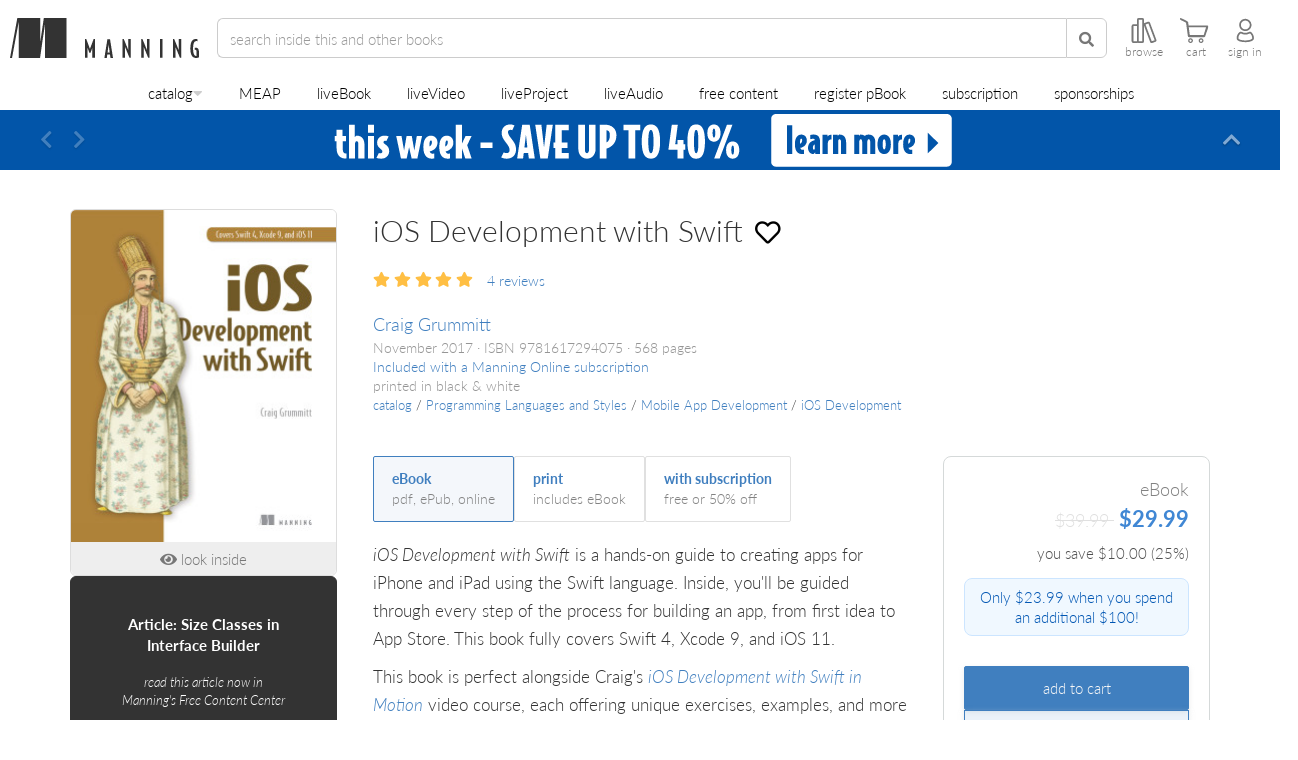

--- FILE ---
content_type: text/html;charset=UTF-8
request_url: https://www.manning.com/books/ios-development-with-swift
body_size: 66472
content:

<!DOCTYPE html>
<!--[if lt IE 7 ]> <html lang="en" class="no-js ie6 ie"> <![endif]-->
<!--[if IE 7 ]>    <html lang="en" class="no-js ie7 ie"> <![endif]-->
<!--[if IE 8 ]>    <html lang="en" class="no-js ie8 ie"> <![endif]-->
<!--[if IE 9 ]>    <html lang="en" class="no-js ie9 ie"> <![endif]-->
<!--[if (gt IE 9)|!(IE)]><!--> <html lang="en" class="no-js"><!--<![endif]-->


<head>
    <meta name="theme-color" content="#333333">
    <title>iOS Development with Swift - Craig Grummitt</title>




<meta http-equiv="Content-Type" content="text/html; charset=UTF-8">
<meta http-equiv="X-UA-Compatible" content="IE=edge">
<meta name="viewport" content="width=device-width, initial-scale=1, maximum-scale=1, user-scalable=0">
<meta name="application-name" content="iOS Development with Swift - Craig Grummitt"/>
<meta name="apple-mobile-web-app-title" content="iOS Development with Swift - Craig Grummitt"/>

<meta property="og:title" content="iOS Development with Swift - Craig Grummitt"/>
<meta name="twitter:title" content="iOS Development with Swift - Craig Grummitt"/>

<meta name="twitter:site" content="&#64;manningbooks"/>
<meta name="twitter:card" content="summary_large_image"/>
<meta property="og:type" content="website"/>
<meta property="og:url" content="https://www.manning.com/books/ios-development-with-swift"/>
<meta property="og:site_name" content="Manning Publications"/>
<meta property="og:locale" content="en_US"/>
<meta name="sa_verification" content="XbWbhcPoVFTkvQrxMJ6Fkdjc15jthiBP">


    
        <link rel="canonical" href="https://www.manning.com/books/ios-development-with-swift" />
    

    
        
        <meta name="description" content="Build iPhone and iPad apps from scratch! Master Swift 4, Xcode 9, and iOS 11.">
        <meta property="og:description" content="Build iPhone and iPad apps from scratch! Master Swift 4, Xcode 9, and iOS 11."/>
        <meta name="twitter:description" content="Build iPhone and iPad apps from scratch! Master Swift 4, Xcode 9, and iOS 11."/>
    



    <meta name="keywords" content="iOS development, Swift programming, Swift 4, Xcode 9, iOS 11, app development, iPhone app, iPad app, mobile app development, Swift guide, learn Swift, build iOS apps, Apple developer, app store publishing, Swift playground, adaptive layout"/>





    <meta property="og:image" content="https://s3.us-west-2.amazonaws.com/social-images.manning.com/grummitt/twitter.png"/>
    <meta property="og:image:alt" content="The cover for iOS Development with Swift"/>

    <meta name="twitter:image" content="https://s3.us-west-2.amazonaws.com/social-images.manning.com/grummitt/twitter.png"/>



    <meta name="msapplication-TileColor" content="#343434"/>
    <meta name="msapplication-square70x70logo" content="https://images.manning.com/70/70/crop/book/0/72f6b4c-2a79-4805-b57e-b0d82c669ee9/Grummitt-iOS-HI.png"/>
    <meta name="msapplication-square150x150logo" content="https://images.manning.com/150/150/crop/book/0/72f6b4c-2a79-4805-b57e-b0d82c669ee9/Grummitt-iOS-HI.png"/>
    <meta name="msapplication-wide310x150logo" content="https://images.manning.com/310/150/crop/book/0/72f6b4c-2a79-4805-b57e-b0d82c669ee9/Grummitt-iOS-HI.png"/>
    <meta name="msapplication-square310x310logo" content="https://images.manning.com/310/310/crop/book/0/72f6b4c-2a79-4805-b57e-b0d82c669ee9/Grummitt-iOS-HI.png"/>

    <link rel="apple-touch-icon"
          href="https://images.manning.com/152/152/crop/book/0/72f6b4c-2a79-4805-b57e-b0d82c669ee9/Grummitt-iOS-HI.png"/>
    <link rel="apple-touch-icon" sizes="57x57"
          href="https://images.manning.com/57/57/crop/book/0/72f6b4c-2a79-4805-b57e-b0d82c669ee9/Grummitt-iOS-HI.png"/>
    <link rel="apple-touch-icon" sizes="60x60"
          href="https://images.manning.com/60/60/crop/book/0/72f6b4c-2a79-4805-b57e-b0d82c669ee9/Grummitt-iOS-HI.png"/>
    <link rel="apple-touch-icon" sizes="72x72"
          href="https://images.manning.com/72/72/crop/book/0/72f6b4c-2a79-4805-b57e-b0d82c669ee9/Grummitt-iOS-HI.png"/>
    <link rel="apple-touch-icon" sizes="76x76"
          href="https://images.manning.com/76/76/crop/book/0/72f6b4c-2a79-4805-b57e-b0d82c669ee9/Grummitt-iOS-HI.png"/>
    <link rel="apple-touch-icon" sizes="114x114"
          href="https://images.manning.com/114/114/crop/book/0/72f6b4c-2a79-4805-b57e-b0d82c669ee9/Grummitt-iOS-HI.png"/>
    <link rel="apple-touch-icon" sizes="120x120"
          href="https://images.manning.com/120/120/crop/book/0/72f6b4c-2a79-4805-b57e-b0d82c669ee9/Grummitt-iOS-HI.png"/>
    <link rel="apple-touch-icon" sizes="144x144"
          href="https://images.manning.com/144/144/crop/book/0/72f6b4c-2a79-4805-b57e-b0d82c669ee9/Grummitt-iOS-HI.png"/>
    <link rel="apple-touch-icon" sizes="152x152"
          href="https://images.manning.com/152/152/crop/book/0/72f6b4c-2a79-4805-b57e-b0d82c669ee9/Grummitt-iOS-HI.png"/>



<script type="text/javascript">

    window.ManningExperimentation = window.ManningExperimentation || {}
    window.ManningExperimentation.getExperimentSeed = function(){
        if(window.ManningExperimentation.experimentSeedPromise){
            return window.ManningExperimentation.experimentSeedPromise;
        }

        function sumDigitsInString(str) {
            var sum = 0;

            for (let i = 0; i < str.length; i++) {
                if (!isNaN(str[i]) && str[i] !== ' ') {
                    sum += Number(str[i]);
                }
            }

            return sum;
        }

        return window.ManningExperimentation.experimentSeedPromise = new Promise(function(resolve, reject){
            fetch("\u002fanalytics\u002fgetIpAddress").then(function (response){
                return response.json()
            }).then(function (response) {
                if(response && response.ipAddress){
                    resolve(sumDigitsInString(response.ipAddress))
                }
                else {
                    resolve(0)
                }
            }).catch(function(error){
                resolve(0)
            });
        })
    }

</script>




    <!-- Google tag (gtag.js) -->
    <script async src="https://www.googletagmanager.com/gtag/js?id=G-NMEV8ZBBN1"></script>
    <script>
        window.dataLayer = window.dataLayer || [];
        function gtag(){dataLayer.push(arguments);}
        gtag('js', new Date());

        gtag('config', 'G-NMEV8ZBBN1');
    </script>
    <script>
    /* SET YOUR EXPERIMENTS HERE */
    var runningExperiments = [
        {name: "ABC-MANNING_header_size", distribution: [50, 50], variants: ["ABC-MANNING_header_size-A" /* variant A */, "ABC-MANNING_header_size-B" /* variant B */]},
        {name: "ABC-MANNING_add_to_cart_discount", distribution: [25, 25, 25, 25], variants: ["ABC-MANNING_add_to_cart_discount-Default", "ABC-MANNING_add_to_cart_discount-A", "ABC-MANNING_add_to_cart_discount-B", "ABC-MANNING_add_to_cart_discount-C"]},
        {name: "ABC-MANNING_product-page-experiments", distribution: [25, 25, 25, 25], variants: ["ABC-MANNING_product-page-experiments-Default", "ABC-MANNING_product-page-experiments-A", "ABC-MANNING_product-page-experiments-B", "ABC-MANNING_product-page-experiments-C"]},
        {name: "ABC-MANNING_auth_delegate", distribution: [10, 90], variants: ["ABC-MANNING_auth_delegate-A", "ABC-MANNING_auth_delegate-B"]},
        {name: "ABC-MANNING_faq_versions", distribution: [50, 50], variants: ["ABC-MANNING_FAQ_A", "ABC-MANNING_FAQ_B"], targetPath: "/books/build-a-large-language-model-from-scratch"}
    ];
    /* _________________________ */
</script>


<script>
    runningExperiments.forEach(function(experiment) {
        var cookieName = experiment.name;
        var cookieValue = getCookie(cookieName);

        if (cookieValue === "") {
            var random = Math.random() * 100;
            var sum = 0;
            var variantIndex = experiment.distribution.findIndex(function(percentage) {
                sum += percentage;
                return random < sum;
            });
            cookieValue = experiment.variants[variantIndex];
            setCookie(cookieName, cookieValue, 90); // Set cookie to expire in 90 days
        }

        window.abcExperiments = window.abcExperiments || {};
        window.abcExperiments[cookieName] = cookieValue;

        if (experiment.targetPath) {
            if (window.location.href.includes(experiment.targetPath)) {
                gtag('event', 'experience_impression', {exp_variant_string: cookieValue});
            }
        }
        else {
            gtag('event', 'experience_impression', {exp_variant_string: cookieValue});
        }    

    });

    function getCookie(cname) {
        var name = cname + "=";
        var decodedCookie = decodeURIComponent(document.cookie);
        var ca = decodedCookie.split(';');
        for(var i = 0; i <ca.length; i++) {
            var c = ca[i];
            while (c.charAt(0) == ' ') {
                c = c.substring(1);
            }
            if (c.indexOf(name) == 0) {
                return c.substring(name.length, c.length);
            }
        }
        return "";
    }

    function setCookie(cname, cvalue, exdays) {
        var d = new Date();
        d.setTime(d.getTime() + (exdays*24*60*60*1000));
        var expires = "expires="+ d.toUTCString();
        document.cookie = cname + "=" + cvalue + ";" + expires + ";path=/";
    }
</script>
<script>
    if(document.location.href.indexOf("/preview/") >= 0){
        document.documentElement.classList.add("add-to-cart-box-v2-experiment");
    }
</script>



    <meta name="layout" content="application"/>
    
    
    
    
    
    
    <link rel="stylesheet" href="/assets/standalone/product-page-56fd521b6251f829c7c6e71a3cdfd289.css" />
    <link rel="stylesheet" href="/assets/standalone/show-book-329efbfb801e868892689296a64ceb57.css" />
    <link rel="stylesheet" href="/assets/standalone/subscription-tabber-2676579581c223671628c00eb7d5a0cf.css" />
    <link rel="stylesheet" href="/assets/standalone/subscription-panels-752cb7a1c46f0eb088527263d55bdd4f.css" />
    

<script type="application/ld+json">
{
  "@context": "https://schema.org/",
  "@type": "Product",
  "@id": "https://www.manning.com/books/ios-development-with-swift",
  "name": "iOS Development with Swift",
  "description": "Build iPhone and iPad apps from scratch! Master Swift 4, Xcode 9, and iOS 11.",
  "url": "https://www.manning.com/books/ios-development-with-swift",
  "image": "https://images.manning.com/360/480/resize/book/0/72f6b4c-2a79-4805-b57e-b0d82c669ee9/Grummitt-iOS-HI.png",
  "sku": "835",
  "brand": {
    "@type": "Brand",
    "name": "Manning Publications"
  },
 "releaseDate": "2017-11-13" ,
  "offers": [{"@type":"Offer","name":"EBOOK","price":"39.99","priceCurrency":"USD","availability":"http://schema.org/InStock","url":"https://www.manning.com/books/ios-development-with-swift","itemCondition":"http://schema.org/NewCondition","priceValidUntil":"2026-01-16"},{"@type":"Offer","name":"COMBO","price":"49.99","priceCurrency":"USD","availability":"http://schema.org/InStock","url":"https://www.manning.com/books/ios-development-with-swift","itemCondition":"http://schema.org/NewCondition","priceValidUntil":"2026-01-16"}]
 , "aggregateRating": {"@type":"AggregateRating","ratingValue":"4.3","reviewCount":13}
}
</script>

    


<script type="application/ld+json">
{
  "@context": "https://schema.org/",
  "@type": "BreadcrumbList",
  "itemListElement": [{"@type":"ListItem","position":1,"name":"Programming Languages and Styles","item":"https://www.manning.com/catalog/programming-languages-and-styles"},{"@type":"ListItem","position":2,"name":"Mobile App Development","item":"https://www.manning.com/catalog/programming-languages-and-styles/mobile-app-development"},{"@type":"ListItem","position":3,"name":"iOS Development","item":"https://www.manning.com/catalog/programming-languages-and-styles/mobile-app-development/ios-development"}]
}
</script>

    




    <script async>(function(w,d,s,l,i){w[l]=w[l]||[];w[l].push({'gtm.start':new Date().getTime(),event:'gtm.js'});var f=d.getElementsByTagName(s)[0],j=d.createElement(s),dl=l!='dataLayer'?'&l='+l:'';j.async=true;j.src='https://www.googletagmanager.com/gtm.js?id='+i+dl;f.parentNode.insertBefore(j,f);})(window,document,'script','dataLayer','GTM-59QHSR4');</script>
    <script data-ad-client="ca-pub-9702019192198904" async src="https://pagead2.googlesyndication.com/pagead/js/adsbygoogle.js"></script>



<!-- Reddit Pixel -->

<script> !function(w,d){if(!w.rdt){var p=w.rdt=function(){p.sendEvent?p.sendEvent.apply(p,arguments):p.callQueue.push(arguments)};p.callQueue=[];var t=d.createElement("script");t.src="https://www.redditstatic.com/ads/pixel.js",t.async=!0;var s=d.getElementsByTagName("script")[0];s.parentNode.insertBefore(t,s)}}(window,document);rdt('init','a2_dzgdobk0f71i', {"optOut":false,"useDecimalCurrencyValues":true,"aaid":"<AAID-HERE>","email":"<EMAIL-HERE>","externalId":"<EXTERNAL-ID-HERE>","idfa":"<IDFA-HERE>"});rdt('track', 'PageVisit'); </script>

<!-- Page hiding snippet -->

    <style>.async-hide { opacity: 0 !important} </style>
    <script async>(function(a,s,y,n,c,h,i,d,e){s.className+=' '+y;h.start=1*new Date;
        h.end=i=function(){s.className=s.className.replace(RegExp(' ?'+y),'')};
        (a[n]=a[n]||[]).hide=h;setTimeout(function(){i();h.end=null},c);h.timeout=c;
    })(window,document.documentElement,'async-hide','dataLayer',1000,
        {'GTM-59QHSR4':true});</script>




<link rel="shortcut icon preload" as="image" href="/assets/favicon/favicon-06c8d32da14f50950f2c6422e9af1731.png" type="image/png">
<link rel="preconnect" href="https://fonts.gstatic.com">
<link rel="stylesheet" href="https://use.typekit.net/ogd3eap.css">
<link rel="stylesheet preload" as="style" href="https://use.fontawesome.com/releases/v5.12.0/css/all.css" integrity="sha384-REHJTs1r2ErKBuJB0fCK99gCYsVjwxHrSU0N7I1zl9vZbggVJXRMsv/sLlOAGb4M" crossorigin="anonymous">

<link rel="stylesheet" href="/assets/application-d378f0f8b61d8b419cbac8998c782122.css" />

<script type="text/javascript">

    var searchServerVars = {
        deploymentType: "production",
        polyfillsLocation: "\u002fassets\u002fsearch\u002fpolyfills-marketplace-a6464ec6a9f62f9981b00ed2a529ae3e.js",
        mainJsLocation: "\u002fassets\u002fsearch\u002fsearch-app-marketplace-d4e86e952140d3b9781098af1af24945.js",
        newJsLocation: "\u002fassets\u002fsearch\u002fnew-search-app-marketplace-1d1bf40cea18952a16db3b569fd86b18.js",
        coverImage: "\u002fassets\u002fcover-c0e554e9d065ae2e5b8b43d622fb8b95.png",
        livebookId: "grummitt",
        livebookManningId: "835",
        videoId: "",
        videoManningId: "",
        optimizeTest: "3IFt_39gTxClytcLt-z57g",
        analyticsEndpoint: "\u002fanalytics\u002flogUserAction",
        feedbackEndpoint: "\u002ffeedback\u002fsendFeedback"
    }

</script>

<script type="text/javascript">

    if(new URL(document.location.href).searchParams.get("cartIFrame") == "true"){
        document.documentElement.classList.add("cart-iframe")
    }

</script>


    

    <script type="text/javascript">

        window.livebookViewerVars = {
            id: 835,
            slug: "ios-development-with-swift",
            externalId: "grummitt",
            libraryLocation: "\u002fassets\u002flivebookViewer\u002flivebook-viewer-marketplace-a3064af57e486992a732232a56f52dcc.js",
            title: "iOS Development with Swift",
            author: "Craig Grummitt",
            cover: "https:\u002f\u002fimages.manning.com/360/480/resize/book\u002f0\u002f72f6b4c-2a79-4805-b57e-b0d82c669ee9\u002fGrummitt-iOS-HI.png",
            deploymentType: "production",
            areSubscriptionsEnabled: true,
            isLivebookPdf: false,
            addToCartAndGoThereLink: "\u002fcart\u002faddToCartAndGoThere",
            analyticsLink: "\u002fanalytics\u002flogUserAction",
            productOfferings: [{"id":1278,"icon":"https://www.manning.com/assets/eBook-15eed771fc5c3a08c409aab6f6faf90b.svg","title":"eBook","subtitle":"pdf, ePub, online","fullPrice":39.99,"price":29.99,"isSubscriptionOffering":false},{"id":1277,"icon":"https://www.manning.com/assets/pBook-1ce00d61dcfa651afa933d1c6eca1f7d.svg","title":"print","subtitle":"includes eBook","fullPrice":49.99,"price":37.49,"isSubscriptionOffering":false},{"id":8691,"icon":"https://www.manning.com/assets/circle-check-regular-full-0d45c1f093e0e469ef1fc35eb8d29296.svg","title":"with subscription","subtitle":"free or 50% off","fullPrice":599.99,"price":599.99,"isSubscriptionOffering":true}]
        }
    
</script>



    <script type="text/javascript">

        window.readingListsServerVars = {
            productId: 835,
            externalId: "grummitt",
            title: "iOS Development with Swift",
            deploymentType: "production",
            libraryLocation: "\u002fassets\u002freadingLists\u002freading-lists-marketplace-df8970e06c7c6df34e2946e4944e9961.js",
        };
    
</script>



<!-- Clarity -->

    <script type="text/javascript">
        window.addEventListener("DOMContentLoaded", function(){
            var loadClaritySetting = localStorage.getItem('LOAD_CLARITY');

            function onClarityLoaded(){
                try {
                    var $body = $("body");
                    window.clarity("consent");

                    if($body.attr("data-user-id")){
                        window.clarity("identify", $body.attr("data-user-id"));
                    }
                    else {
                        $(document).on("logged-in", function(){
                            window.clarity("identify", $body.attr("data-user-id"));
                        });
                    }

                    $(document).on('add-to-cart-gtm', function() {
                        window.clarity("event", "addToCart");
                    });
                }
                catch(e){
                    console.log(e);
                }
            }

            function loadClarity(){
                if(window.__clarityAdded) { return; }

                (function(c,l,a,r,i,t,y){
                    c[a]=c[a]||function(){(c[a].q=c[a].q||[]).push(arguments)};
                    t=l.createElement(r);t.async=1;t.src="https://www.clarity.ms/tag/"+i;
                    y=l.getElementsByTagName(r)[0];y.parentNode.insertBefore(t,y);
                })(window, document, "clarity", "script", "p2x7wzapux");

                window.__clarityAdded = true;

                onClarityLoaded();
                console.log("Loading clarity");
            }

            function processCountryCode(countryCode){
                if(countryCode){
                    var cookieCountries = [
                        'AT', 'BE', 'BG', 'HR', 'CY', 'CZ', 'DK', 'EE', 'FI', 'FR', 'DE', 'GR', 'HU', 'IE', 'IT', 'LV', 'LT', 'LU', 'MT', 'NL', 'PL', 'PT', 'RO', 'SK', 'SI', 'ES', 'SE', // EU
                        'IS', 'LI', 'NO',
                        "GB", "CH"
                    ];

                    if(cookieCountries.indexOf(countryCode) >= 0) {
                        localStorage.setItem('LOAD_CLARITY', "false");
                        return ;
                    }

                    localStorage.setItem('LOAD_CLARITY', "true");
                    loadClarity();
                }
            }

            if(loadClaritySetting == "true"){
                loadClarity();
            }
            else if(loadClaritySetting != "false"){
                var $body = $("body");

                if($body.attr("data-country-code")){
                    processCountryCode($body.attr("data-country-code"));
                }
                else {
                    $(document).on("onCountryCodeArrived", function(e, countryCode){
                        processCountryCode(countryCode);
                    });
                }
            }
            else {
                //Don't load clarity for this user
            }
        });
    </script>

<script>
    window.addEventListener("DOMContentLoaded", function(){
        if(document.referrer && document.referrer.indexOf("manning") === -1){
            $.ajax({
                url: searchServerVars.analyticsEndpoint,
                data: { type: "referrer", additionalData: document.referrer }
            });
        }

        if(document.location.href.indexOf("utm_campaign") >= 0) {
            $.ajax({
                url: searchServerVars.analyticsEndpoint,
                data: { type: "utm_campaign", additionalData: document.location.pathname + document.location.search }
            });
        }
        else if(document.location.href.indexOf("utm_source") >= 0) {
            $.ajax({
                url: searchServerVars.analyticsEndpoint,
                data: { type: "utm_source", additionalData: document.location.pathname + document.location.search }
            });
        }
    });
</script>
</head>

<body id="top" class="nav-show product-page product-835 show-book  page-has-subscription-buttons show-monthly-subscription-options dismissible-deals side-social-view-count-only ">
<script type="text/javascript" src="/assets/application-799b5f6087a9ba4b4d18d45257245f28.js" ></script>

    
    
        <script type="text/javascript" src="/assets/analytics/shopperApproved-5467a7e61287592fb79e0c22c00e7963.js" ></script>
    
    <!--Google Tag Manager (noscript) -->
    <noscript><iframe class="lazyload" data-src="https://www.googletagmanager.com/ns.html?id=GTM-59QHSR4" height="0" width="0" style="display:none;visibility:hidden"></iframe></noscript><!--End Google Tag Manager (noscript) -->




<header id="header">
    
    
    
    <nav>
        <div id="top-nav" class="">
            <a href="/" id="home-link" class="nav-home-button">
                <img src="/assets/manningLogoBlack-4ce2f7a38da67c986590975d7769f389.svg" id="manning-m" loading="lazy" alt="manning logo black"/>
                <img src="/assets/manningLettersBlack-0ebe3f78d807742e74e80ce85f130096.svg" id="manning-letters" loading="lazy" alt="manning letters"/>
            </a>
            <form id="search-form" onsubmit="return false">
                <div class="header-input-group">
                    <div class='search-categories-selector-container'></div>
                    <input name="q" type="search" autocomplete="off" spellcheck="false" class="form-control" placeholder="search">
                    <button class="btn btn-default" type="submit">
                        <span class="fa fa-search"></span>
                    </button>
                    <i class="fas fa-times clear-search-btn"></i>
                </div>
                <div class="nav-browse-button clickable visible-header-desktop">
                    <svg xmlns="http://www.w3.org/2000/svg" fill="none" viewBox="0 0 27.79 28">
    <path fill="currentColor" d="M27.66,24.16l-7-18.73a2,2,0,0,0-2.57-1.18l-3.26,1.2a2,2,0,0,0-.87.64V2a2,2,0,0,0-2-2H8A2,2,0,0,0,6,2V7H2A2,2,0,0,0,0,9V26a2,2,0,0,0,2,2H6a1.87,1.87,0,0,0,1-.28A1.91,1.91,0,0,0,8,28h4a2,2,0,0,0,2-2V8.81l6.7,17.93a2,2,0,0,0,2.58,1.19l3.26-1.2A2,2,0,0,0,27.66,24.16ZM2,26V9H6V26Zm10,0H8V9s0-.06,0-.09V2h4Zm10.58.05-7-18.73,3.26-1.2,7,18.73Z"></path>
</svg>
                    <label for="browse-desktop">browse</label>
                </div>
                
                    <a href="https://subscription.manning.com" target="_blank" class="nav-manning-online-button clickable">
                        <svg width="30" height="28" viewBox="0 0 36 38" fill="none" xmlns="http://www.w3.org/2000/svg">
    <path fill-rule="evenodd" clip-rule="evenodd" d="M18.5737 5.30664C18.2408 5.03125 17.7592 5.03125 17.4263 5.30664L6.42629 14.4066C6.21962 14.5776 6.09998 14.8319 6.09998 15.1001V29.4001C6.09998 30.3111 6.43968 31.195 7.06023 31.8551C7.68254 32.517 8.53887 32.9001 9.44442 32.9001H14C14.497 32.9001 14.9 32.4972 14.9 32.0001V19.9001H21.1V32.0001C21.1 32.4972 21.5029 32.9001 22 32.9001H26.5555C27.4611 32.9001 28.3174 32.517 28.9397 31.8551C29.5603 31.195 29.9 30.3111 29.9 29.4001V15.1001C29.9 14.8319 29.7803 14.5776 29.5737 14.4066L18.5737 5.30664ZM22.9 31.1001H26.5555C26.9466 31.1001 27.3338 30.9354 27.6283 30.6221C27.9246 30.3069 28.1 29.8683 28.1 29.4001V15.5236L18 7.16815L7.89998 15.5236V29.4001C7.89998 29.8683 8.07535 30.3069 8.37165 30.6221C8.66618 30.9354 9.05335 31.1001 9.44442 31.1001H13.1V19.0001C13.1 18.503 13.5029 18.1001 14 18.1001H22C22.497 18.1001 22.9 18.503 22.9 19.0001V31.1001Z" fill="currentColor"/>
</svg>
                        <label for="manning-online">home</label>
                    </a>
                
            </form>
            <div id="controls">
                <div class="nav-browse-button clickable hidden-header-desktop hidden-header-mobile">
                    <svg xmlns="http://www.w3.org/2000/svg" fill="none" viewBox="0 0 27.79 28">
    <path fill="currentColor" d="M27.66,24.16l-7-18.73a2,2,0,0,0-2.57-1.18l-3.26,1.2a2,2,0,0,0-.87.64V2a2,2,0,0,0-2-2H8A2,2,0,0,0,6,2V7H2A2,2,0,0,0,0,9V26a2,2,0,0,0,2,2H6a1.87,1.87,0,0,0,1-.28A1.91,1.91,0,0,0,8,28h4a2,2,0,0,0,2-2V8.81l6.7,17.93a2,2,0,0,0,2.58,1.19l3.26-1.2A2,2,0,0,0,27.66,24.16ZM2,26V9H6V26Zm10,0H8V9s0-.06,0-.09V2h4Zm10.58.05-7-18.73,3.26-1.2,7,18.73Z"></path>
</svg>
                    <label for="browse-mobile">browse</label>
                </div>




                
                <a href="/cart" class="nav-cart-button visit-cart-link">
                    <svg viewBox="0 0 32 28" xmlns="http://www.w3.org/2000/svg">
    <g clip-path="url(#clip0)">
        <path fill-rule="evenodd" clip-rule="evenodd" d="M14.2555 25.7607C14.5331 23.963 13.0066 22.4429 11.2152 22.7141C10.0924 22.8844 9.1778 23.799 9.00749 24.9218C8.72995 26.7195 10.2564 28.246 12.0541 27.9684C13.1706 27.7981 14.0852 26.8772 14.2555 25.7607ZM12.8678 25.5399C12.9939 24.6947 12.2811 23.9819 11.4359 24.108C10.9061 24.1837 10.4771 24.6127 10.4014 25.1488C10.269 25.9941 10.9881 26.7131 11.8333 26.5807C12.3568 26.4987 12.7858 26.0634 12.8678 25.5399Z" fill="currentColor"></path>
        <path d="M10.0538 21.4841C8.72922 21.4841 8.65353 20.0396 8.65353 19.9766C8.63461 19.8189 6.89367 6.9385 6.81167 6.16896C6.71075 5.23541 5.6132 4.59203 5.56274 4.56679L1.21672 2.5294C0.144405 1.96801 -0.101597 1.18585 0.0308657 0.63708C0.125482 0.258617 0.396714 0 0.705792 0C0.787793 0 0.876101 0.0189232 0.964409 0.0567695C5.17166 2.0374 8.81753 3.75941 8.96891 4.69295C9.12661 5.68957 9.41676 8.13066 9.41676 8.14958L9.4483 8.42712H29.9926C30.5603 8.42712 30.945 8.57851 31.1469 8.86866C31.5569 9.46159 31.1721 10.5213 31.1658 10.5339L27.8921 20.2541C27.8732 20.3424 27.6398 21.4841 26.5422 21.4841H10.0538ZM10.7603 18.9863H26.1953L28.7121 10.4645H9.6943L10.7603 18.9863Z" fill="currentColor"></path>
        <path fill-rule="evenodd" clip-rule="evenodd" d="M25.849 25.7608C26.1266 23.9631 24.6001 22.4366 22.8024 22.7142C21.6859 22.8908 20.7713 23.7991 20.601 24.9156C20.3234 26.7069 21.8436 28.2334 23.6413 27.9622C24.7641 27.7919 25.6787 26.8773 25.849 25.7608ZM24.4614 25.5399C24.5875 24.6947 23.8748 23.9819 23.0295 24.108C22.506 24.1837 22.0708 24.6127 21.9951 25.1488C21.8626 25.9941 22.5817 26.7131 23.4269 26.5807C23.9505 26.4987 24.3794 26.0634 24.4614 25.5399Z" fill="currentColor"></path>
    </g>
    <defs>
        <clipPath id="clip0">
            <rect width="31.3368" height="28" fill="white"></rect>
        </clipPath>
    </defs>
</svg>
                    
                        <span id="header-cart-count"></span>
                    
                    <label for="cart">cart</label>
                </a>
                <div class="nav-dashboard-button clickable">
                    <svg class="avatar-icon" viewBox="0 0 22 30" fill="none" xmlns="http://www.w3.org/2000/svg">
    <path fill-rule="evenodd" clip-rule="evenodd" d="M12.0503 3.15739C8.57031 2.66025 5.71847 5.54102 6.14142 9.09382L6.14288 9.10608L6.14281 9.10609C6.38912 11.4051 8.29151 13.3237 10.7068 13.5736L10.7164 13.5746L10.7259 13.5757C14.1535 13.9937 17.068 11.1652 16.6576 7.65433C16.3178 5.31573 14.3858 3.40828 12.0869 3.16197L12.0686 3.16L12.0503 3.15739ZM12.3291 1.07592C7.4196 0.386074 3.48311 4.49739 4.05542 9.33598C4.41147 12.6311 7.10307 15.3074 10.4811 15.6614C15.2455 16.2365 19.3224 12.2742 18.7414 7.39382L18.74 7.38162L18.7382 7.36945C18.274 4.11966 15.6177 1.43722 12.3291 1.07592Z" fill="currentColor"></path>
    <path fill-rule="evenodd" clip-rule="evenodd" d="M15.3921 16.8559C16.4921 16.2344 17.7592 16.4075 18.6721 17.1683L18.6965 17.1886L18.7196 17.2103C20.6274 19.0059 21.75 21.4813 21.75 24.275C21.75 25.2619 21.2671 26.0629 20.5982 26.6639C19.9445 27.2511 19.0715 27.6915 18.1244 28.0225C16.2242 28.6863 13.7603 29 11.35 29C8.93957 29 6.47573 28.6863 4.57551 28.0225C3.62836 27.6915 2.7554 27.2511 2.10175 26.6639C1.43283 26.0629 0.949951 25.2619 0.949951 24.275C0.949951 21.487 2.06871 19.0079 4.08191 17.2084C4.95575 16.3588 6.35997 16.2646 7.40762 16.8558C8.54564 17.4662 9.9693 17.825 11.4 17.825C12.8305 17.825 14.2541 17.4662 15.3921 16.8559ZM17.3065 18.7643C17.0281 18.5441 16.7105 18.5211 16.4209 18.6866L16.4094 18.6932L16.3978 18.6995C14.9374 19.4858 13.1652 19.925 11.4 19.925C9.63474 19.925 7.86249 19.4858 6.40215 18.6995L6.39049 18.6932L6.379 18.6866C6.03783 18.4917 5.66684 18.593 5.54241 18.7174L5.5206 18.7392L5.49753 18.7597C3.92361 20.1588 3.04995 22.0723 3.04995 24.275C3.04995 24.513 3.15144 24.7839 3.50519 25.1017C3.87419 25.4332 4.46217 25.7584 5.26814 26.04C6.87417 26.6011 9.08533 26.9 11.35 26.9C13.6146 26.9 15.8257 26.6011 17.4318 26.04C18.2377 25.7584 18.8257 25.4332 19.1947 25.1017C19.5485 24.7839 19.65 24.513 19.65 24.275C19.65 22.0815 18.7828 20.1666 17.3065 18.7643Z" fill="currentColor"></path>
</svg>
                    <label for="sign-in">log in</label>
                </div>
            </div>
        </div>
        <ul id="browse-nav" class="list-unstyled">
            
                <li class="nav-catalog-button dropdown">
    <span class="catalog-dropdown-button-wrapper">
        <a href="/catalog" class="dropdown-toggle" data-bs-toggle="dropdown">catalog</a>
        <i class="fa fa-caret-down"></i>
    </span>
    <ul class="primary-catalog-menu dropdown-menu">
        
            <li class="dropdown-submenu dropdown-submenu-lvl1">
                <div class="dropdown-item-container">
                    <a class="dropdown-item dropdown-toggle" data-bs-toggle="dropdown" href="/catalog/software-development">Software Development</a>
                    <i class="fa fa-caret-right"></i>
                </div>

                <ul class="dropdown-menu secondary-drop-down-menu">
                    
                        
                        
                            <li class="dropdown-submenu dropdown-submenu-lvl2">
                                <div class="dropdown-item-container">
                                    <a class="dropdown-item dropdown-toggle" data-bs-toggle="dropdown" href="/catalog/software-development/software-engineering"><span>Software Engineering</span></a>
                                    <i class="fa fa-caret-right"></i>
                                </div>

                                <ul class="dropdown-menu tertiary-drop-down-menu">
                                    
                                        <li class="dropdown-submenu dropdown-submenu-lvl3">
                                            <div class="dropdown-item-container">
                                                <a class="dropdown-item dropdown-toggle" data-bs-toggle="dropdown" href="/catalog/software-development/software-engineering/application-development"><span>Application Development</span></a>
                                            </div>
                                        </li>
                                    
                                        <li class="dropdown-submenu dropdown-submenu-lvl3">
                                            <div class="dropdown-item-container">
                                                <a class="dropdown-item dropdown-toggle" data-bs-toggle="dropdown" href="/catalog/software-development/software-engineering/code-quality-and-testing"><span>Code Quality and Testing</span></a>
                                            </div>
                                        </li>
                                    
                                        <li class="dropdown-submenu dropdown-submenu-lvl3">
                                            <div class="dropdown-item-container">
                                                <a class="dropdown-item dropdown-toggle" data-bs-toggle="dropdown" href="/catalog/software-development/software-engineering/concurrency-and-parallel-computing"><span>Concurrency and Parallel Computing</span></a>
                                            </div>
                                        </li>
                                    
                                        <li class="dropdown-submenu dropdown-submenu-lvl3">
                                            <div class="dropdown-item-container">
                                                <a class="dropdown-item dropdown-toggle" data-bs-toggle="dropdown" href="/catalog/software-development/software-engineering/distributed-systems"><span>Distributed Systems</span></a>
                                            </div>
                                        </li>
                                    
                                        <li class="dropdown-submenu dropdown-submenu-lvl3">
                                            <div class="dropdown-item-container">
                                                <a class="dropdown-item dropdown-toggle" data-bs-toggle="dropdown" href="/catalog/software-development/software-engineering/database-development"><span>Database Development</span></a>
                                            </div>
                                        </li>
                                    
                                        <li class="dropdown-submenu dropdown-submenu-lvl3">
                                            <div class="dropdown-item-container">
                                                <a class="dropdown-item dropdown-toggle" data-bs-toggle="dropdown" href="/catalog/software-development/software-engineering/game-development"><span>Game Development</span></a>
                                            </div>
                                        </li>
                                    
                                        <li class="dropdown-submenu dropdown-submenu-lvl3">
                                            <div class="dropdown-item-container">
                                                <a class="dropdown-item dropdown-toggle" data-bs-toggle="dropdown" href="/catalog/software-development/software-engineering/security-and-privacy"><span>Security and Privacy</span></a>
                                            </div>
                                        </li>
                                    
                                        <li class="dropdown-submenu dropdown-submenu-lvl3">
                                            <div class="dropdown-item-container">
                                                <a class="dropdown-item dropdown-toggle" data-bs-toggle="dropdown" href="/catalog/software-development/software-engineering/software-architecture-and-design"><span>Software Architecture and Design</span></a>
                                            </div>
                                        </li>
                                    
                                        <li class="dropdown-submenu dropdown-submenu-lvl3">
                                            <div class="dropdown-item-container">
                                                <a class="dropdown-item dropdown-toggle" data-bs-toggle="dropdown" href="/catalog/software-development/software-engineering/technology-and-computing"><span>Technology and Computing</span></a>
                                            </div>
                                        </li>
                                    
                                        <li class="dropdown-submenu dropdown-submenu-lvl3">
                                            <div class="dropdown-item-container">
                                                <a class="dropdown-item dropdown-toggle" data-bs-toggle="dropdown" href="/catalog/software-development/software-engineering/version-control"><span>Version Control</span></a>
                                            </div>
                                        </li>
                                    
                                        <li class="dropdown-submenu dropdown-submenu-lvl3">
                                            <div class="dropdown-item-container">
                                                <a class="dropdown-item dropdown-toggle" data-bs-toggle="dropdown" href="/catalog/software-development/software-engineering/software-engineering-management"><span>Software Engineering Management</span></a>
                                            </div>
                                        </li>
                                    
                                </ul>
                            </li>
                        
                    
                        
                        
                            <li class="dropdown-submenu dropdown-submenu-lvl2">
                                <div class="dropdown-item-container">
                                    <a class="dropdown-item dropdown-toggle" data-bs-toggle="dropdown" href="/catalog/software-development/web"><span>Web</span></a>
                                    <i class="fa fa-caret-right"></i>
                                </div>

                                <ul class="dropdown-menu tertiary-drop-down-menu">
                                    
                                        <li class="dropdown-submenu dropdown-submenu-lvl3">
                                            <div class="dropdown-item-container">
                                                <a class="dropdown-item dropdown-toggle" data-bs-toggle="dropdown" href="/catalog/software-development/web/api"><span>API</span></a>
                                            </div>
                                        </li>
                                    
                                        <li class="dropdown-submenu dropdown-submenu-lvl3">
                                            <div class="dropdown-item-container">
                                                <a class="dropdown-item dropdown-toggle" data-bs-toggle="dropdown" href="/catalog/software-development/web/aws"><span>AWS</span></a>
                                            </div>
                                        </li>
                                    
                                        <li class="dropdown-submenu dropdown-submenu-lvl3">
                                            <div class="dropdown-item-container">
                                                <a class="dropdown-item dropdown-toggle" data-bs-toggle="dropdown" href="/catalog/software-development/web/frontend-frameworks"><span>Frontend Frameworks</span></a>
                                            </div>
                                        </li>
                                    
                                        <li class="dropdown-submenu dropdown-submenu-lvl3">
                                            <div class="dropdown-item-container">
                                                <a class="dropdown-item dropdown-toggle" data-bs-toggle="dropdown" href="/catalog/software-development/web/backend-frameworks"><span>Backend Frameworks</span></a>
                                            </div>
                                        </li>
                                    
                                        <li class="dropdown-submenu dropdown-submenu-lvl3">
                                            <div class="dropdown-item-container">
                                                <a class="dropdown-item dropdown-toggle" data-bs-toggle="dropdown" href="/catalog/software-development/web/web-design"><span>Web Design</span></a>
                                            </div>
                                        </li>
                                    
                                        <li class="dropdown-submenu dropdown-submenu-lvl3">
                                            <div class="dropdown-item-container">
                                                <a class="dropdown-item dropdown-toggle" data-bs-toggle="dropdown" href="/catalog/software-development/web/mobile-app-development"><span>Mobile App Development</span></a>
                                            </div>
                                        </li>
                                    
                                        <li class="dropdown-submenu dropdown-submenu-lvl3">
                                            <div class="dropdown-item-container">
                                                <a class="dropdown-item dropdown-toggle" data-bs-toggle="dropdown" href="/catalog/software-development/web/cross-platform-development"><span>Cross-platform Development</span></a>
                                            </div>
                                        </li>
                                    
                                        <li class="dropdown-submenu dropdown-submenu-lvl3">
                                            <div class="dropdown-item-container">
                                                <a class="dropdown-item dropdown-toggle" data-bs-toggle="dropdown" href="/catalog/software-development/web/data-visualization"><span>Data Visualization</span></a>
                                            </div>
                                        </li>
                                    
                                        <li class="dropdown-submenu dropdown-submenu-lvl3">
                                            <div class="dropdown-item-container">
                                                <a class="dropdown-item dropdown-toggle" data-bs-toggle="dropdown" href="/catalog/software-development/web/web-security"><span>Web Security</span></a>
                                            </div>
                                        </li>
                                    
                                        <li class="dropdown-submenu dropdown-submenu-lvl3">
                                            <div class="dropdown-item-container">
                                                <a class="dropdown-item dropdown-toggle" data-bs-toggle="dropdown" href="/catalog/software-development/web/languages"><span>Languages</span></a>
                                            </div>
                                        </li>
                                    
                                        <li class="dropdown-submenu dropdown-submenu-lvl3">
                                            <div class="dropdown-item-container">
                                                <a class="dropdown-item dropdown-toggle" data-bs-toggle="dropdown" href="/catalog/software-development/web/microservices"><span>Microservices</span></a>
                                            </div>
                                        </li>
                                    
                                        <li class="dropdown-submenu dropdown-submenu-lvl3">
                                            <div class="dropdown-item-container">
                                                <a class="dropdown-item dropdown-toggle" data-bs-toggle="dropdown" href="/catalog/software-development/web/web-performance"><span>Web Performance</span></a>
                                            </div>
                                        </li>
                                    
                                        <li class="dropdown-submenu dropdown-submenu-lvl3">
                                            <div class="dropdown-item-container">
                                                <a class="dropdown-item dropdown-toggle" data-bs-toggle="dropdown" href="/catalog/software-development/web/static-web-sites"><span>Static Web Sites</span></a>
                                            </div>
                                        </li>
                                    
                                        <li class="dropdown-submenu dropdown-submenu-lvl3">
                                            <div class="dropdown-item-container">
                                                <a class="dropdown-item dropdown-toggle" data-bs-toggle="dropdown" href="/catalog/software-development/web/web-servers"><span>Web Servers</span></a>
                                            </div>
                                        </li>
                                    
                                        <li class="dropdown-submenu dropdown-submenu-lvl3">
                                            <div class="dropdown-item-container">
                                                <a class="dropdown-item dropdown-toggle" data-bs-toggle="dropdown" href="/catalog/software-development/web/nodejs"><span>Node.js</span></a>
                                            </div>
                                        </li>
                                    
                                        <li class="dropdown-submenu dropdown-submenu-lvl3">
                                            <div class="dropdown-item-container">
                                                <a class="dropdown-item dropdown-toggle" data-bs-toggle="dropdown" href="/catalog/software-development/web/mean-stack"><span>MEAN stack</span></a>
                                            </div>
                                        </li>
                                    
                                        <li class="dropdown-submenu dropdown-submenu-lvl3">
                                            <div class="dropdown-item-container">
                                                <a class="dropdown-item dropdown-toggle" data-bs-toggle="dropdown" href="/catalog/software-development/web/meteor"><span>Meteor</span></a>
                                            </div>
                                        </li>
                                    
                                </ul>
                            </li>
                        
                    
                        
                        
                            <li class="dropdown-submenu dropdown-submenu-lvl2">
                                <div class="dropdown-item-container">
                                    <a class="dropdown-item dropdown-toggle" data-bs-toggle="dropdown" href="/catalog/software-development/enterprise-development"><span>Enterprise Development</span></a>
                                    <i class="fa fa-caret-right"></i>
                                </div>

                                <ul class="dropdown-menu tertiary-drop-down-menu">
                                    
                                        <li class="dropdown-submenu dropdown-submenu-lvl3">
                                            <div class="dropdown-item-container">
                                                <a class="dropdown-item dropdown-toggle" data-bs-toggle="dropdown" href="/catalog/software-development/enterprise-development/application-development-frameworks"><span>Application Development Frameworks</span></a>
                                            </div>
                                        </li>
                                    
                                        <li class="dropdown-submenu dropdown-submenu-lvl3">
                                            <div class="dropdown-item-container">
                                                <a class="dropdown-item dropdown-toggle" data-bs-toggle="dropdown" href="/catalog/software-development/enterprise-development/enterprise-architecture"><span>Enterprise Architecture</span></a>
                                            </div>
                                        </li>
                                    
                                        <li class="dropdown-submenu dropdown-submenu-lvl3">
                                            <div class="dropdown-item-container">
                                                <a class="dropdown-item dropdown-toggle" data-bs-toggle="dropdown" href="/catalog/software-development/enterprise-development/technical-leadership"><span>Technical Leadership</span></a>
                                            </div>
                                        </li>
                                    
                                </ul>
                            </li>
                        
                    
                        
                        
                            <li class="dropdown-submenu dropdown-submenu-lvl2">
                                <div class="dropdown-item-container">
                                    <a class="dropdown-item dropdown-toggle" data-bs-toggle="dropdown" href="/catalog/software-development/databases"><span>Databases</span></a>
                                    <i class="fa fa-caret-right"></i>
                                </div>

                                <ul class="dropdown-menu tertiary-drop-down-menu">
                                    
                                        <li class="dropdown-submenu dropdown-submenu-lvl3">
                                            <div class="dropdown-item-container">
                                                <a class="dropdown-item dropdown-toggle" data-bs-toggle="dropdown" href="/catalog/software-development/databases/database-platforms"><span>Database Platforms</span></a>
                                            </div>
                                        </li>
                                    
                                        <li class="dropdown-submenu dropdown-submenu-lvl3">
                                            <div class="dropdown-item-container">
                                                <a class="dropdown-item dropdown-toggle" data-bs-toggle="dropdown" href="/catalog/software-development/databases/data-processing-and-analytics"><span>Data Processing and Analytics</span></a>
                                            </div>
                                        </li>
                                    
                                        <li class="dropdown-submenu dropdown-submenu-lvl3">
                                            <div class="dropdown-item-container">
                                                <a class="dropdown-item dropdown-toggle" data-bs-toggle="dropdown" href="/catalog/software-development/databases/data-persistence"><span>Data Persistence</span></a>
                                            </div>
                                        </li>
                                    
                                        <li class="dropdown-submenu dropdown-submenu-lvl3">
                                            <div class="dropdown-item-container">
                                                <a class="dropdown-item dropdown-toggle" data-bs-toggle="dropdown" href="/catalog/software-development/databases/security-and-infrastructure"><span>Security and Infrastructure</span></a>
                                            </div>
                                        </li>
                                    
                                </ul>
                            </li>
                        
                    
                        
                        
                            <li class="dropdown-submenu dropdown-submenu-lvl2">
                                <div class="dropdown-item-container">
                                    <a class="dropdown-item dropdown-toggle" data-bs-toggle="dropdown" href="/catalog/software-development/cloud"><span>Cloud</span></a>
                                    <i class="fa fa-caret-right"></i>
                                </div>

                                <ul class="dropdown-menu tertiary-drop-down-menu">
                                    
                                        <li class="dropdown-submenu dropdown-submenu-lvl3">
                                            <div class="dropdown-item-container">
                                                <a class="dropdown-item dropdown-toggle" data-bs-toggle="dropdown" href="/catalog/software-development/cloud/cloud-providers"><span>Cloud Providers</span></a>
                                            </div>
                                        </li>
                                    
                                        <li class="dropdown-submenu dropdown-submenu-lvl3">
                                            <div class="dropdown-item-container">
                                                <a class="dropdown-item dropdown-toggle" data-bs-toggle="dropdown" href="/catalog/software-development/cloud/aws"><span>AWS</span></a>
                                            </div>
                                        </li>
                                    
                                        <li class="dropdown-submenu dropdown-submenu-lvl3">
                                            <div class="dropdown-item-container">
                                                <a class="dropdown-item dropdown-toggle" data-bs-toggle="dropdown" href="/catalog/software-development/cloud/containerization"><span>Containerization</span></a>
                                            </div>
                                        </li>
                                    
                                        <li class="dropdown-submenu dropdown-submenu-lvl3">
                                            <div class="dropdown-item-container">
                                                <a class="dropdown-item dropdown-toggle" data-bs-toggle="dropdown" href="/catalog/software-development/cloud/data-engineering"><span>Data Engineering</span></a>
                                            </div>
                                        </li>
                                    
                                        <li class="dropdown-submenu dropdown-submenu-lvl3">
                                            <div class="dropdown-item-container">
                                                <a class="dropdown-item dropdown-toggle" data-bs-toggle="dropdown" href="/catalog/software-development/cloud/microservices"><span>Microservices</span></a>
                                            </div>
                                        </li>
                                    
                                        <li class="dropdown-submenu dropdown-submenu-lvl3">
                                            <div class="dropdown-item-container">
                                                <a class="dropdown-item dropdown-toggle" data-bs-toggle="dropdown" href="/catalog/software-development/cloud/security"><span>Security</span></a>
                                            </div>
                                        </li>
                                    
                                        <li class="dropdown-submenu dropdown-submenu-lvl3">
                                            <div class="dropdown-item-container">
                                                <a class="dropdown-item dropdown-toggle" data-bs-toggle="dropdown" href="/catalog/software-development/cloud/networking"><span>Networking</span></a>
                                            </div>
                                        </li>
                                    
                                        <li class="dropdown-submenu dropdown-submenu-lvl3">
                                            <div class="dropdown-item-container">
                                                <a class="dropdown-item dropdown-toggle" data-bs-toggle="dropdown" href="/catalog/software-development/cloud/log-monitoring"><span>Log Monitoring</span></a>
                                            </div>
                                        </li>
                                    
                                        <li class="dropdown-submenu dropdown-submenu-lvl3">
                                            <div class="dropdown-item-container">
                                                <a class="dropdown-item dropdown-toggle" data-bs-toggle="dropdown" href="/catalog/software-development/cloud/machine-learning"><span>Machine Learning</span></a>
                                            </div>
                                        </li>
                                    
                                        <li class="dropdown-submenu dropdown-submenu-lvl3">
                                            <div class="dropdown-item-container">
                                                <a class="dropdown-item dropdown-toggle" data-bs-toggle="dropdown" href="/catalog/software-development/cloud/messaging-systems"><span>Messaging Systems</span></a>
                                            </div>
                                        </li>
                                    
                                </ul>
                            </li>
                        
                    
                    <svg class="safe-triangle">
                        <path stroke="none" d="M 0,0 L 0,0 L 0,0 Z"></path>
                    </svg>
                </ul>
            </li>
        
            <li class="dropdown-submenu dropdown-submenu-lvl1">
                <div class="dropdown-item-container">
                    <a class="dropdown-item dropdown-toggle" data-bs-toggle="dropdown" href="/catalog/programming-languages-and-styles">Programming Languages and Styles</a>
                    <i class="fa fa-caret-right"></i>
                </div>

                <ul class="dropdown-menu secondary-drop-down-menu">
                    
                        
                        
                            <li class="non-dropdown-item-container">
                                <a href="/catalog/programming-languages-and-styles/python"><span>Python</span></a>
                            </li>
                        
                    
                        
                        
                            <li class="dropdown-submenu dropdown-submenu-lvl2">
                                <div class="dropdown-item-container">
                                    <a class="dropdown-item dropdown-toggle" data-bs-toggle="dropdown" href="/catalog/programming-languages-and-styles/microsoft-technologies"><span>Microsoft Technologies</span></a>
                                    <i class="fa fa-caret-right"></i>
                                </div>

                                <ul class="dropdown-menu tertiary-drop-down-menu">
                                    
                                        <li class="dropdown-submenu dropdown-submenu-lvl3">
                                            <div class="dropdown-item-container">
                                                <a class="dropdown-item dropdown-toggle" data-bs-toggle="dropdown" href="/catalog/programming-languages-and-styles/microsoft-technologies/net"><span>.NET</span></a>
                                            </div>
                                        </li>
                                    
                                        <li class="dropdown-submenu dropdown-submenu-lvl3">
                                            <div class="dropdown-item-container">
                                                <a class="dropdown-item dropdown-toggle" data-bs-toggle="dropdown" href="/catalog/programming-languages-and-styles/microsoft-technologies/net-core"><span>.NET Core</span></a>
                                            </div>
                                        </li>
                                    
                                        <li class="dropdown-submenu dropdown-submenu-lvl3">
                                            <div class="dropdown-item-container">
                                                <a class="dropdown-item dropdown-toggle" data-bs-toggle="dropdown" href="/catalog/programming-languages-and-styles/microsoft-technologies/net-maui"><span>.NET MAUI</span></a>
                                            </div>
                                        </li>
                                    
                                        <li class="dropdown-submenu dropdown-submenu-lvl3">
                                            <div class="dropdown-item-container">
                                                <a class="dropdown-item dropdown-toggle" data-bs-toggle="dropdown" href="/catalog/programming-languages-and-styles/microsoft-technologies/c"><span>C#</span></a>
                                            </div>
                                        </li>
                                    
                                        <li class="dropdown-submenu dropdown-submenu-lvl3">
                                            <div class="dropdown-item-container">
                                                <a class="dropdown-item dropdown-toggle" data-bs-toggle="dropdown" href="/catalog/programming-languages-and-styles/microsoft-technologies/other"><span>Other</span></a>
                                            </div>
                                        </li>
                                    
                                </ul>
                            </li>
                        
                    
                        
                        
                            <li class="dropdown-submenu dropdown-submenu-lvl2">
                                <div class="dropdown-item-container">
                                    <a class="dropdown-item dropdown-toggle" data-bs-toggle="dropdown" href="/catalog/programming-languages-and-styles/java"><span>Java</span></a>
                                    <i class="fa fa-caret-right"></i>
                                </div>

                                <ul class="dropdown-menu tertiary-drop-down-menu">
                                    
                                        <li class="dropdown-submenu dropdown-submenu-lvl3">
                                            <div class="dropdown-item-container">
                                                <a class="dropdown-item dropdown-toggle" data-bs-toggle="dropdown" href="/catalog/programming-languages-and-styles/java/java-certification"><span>Java Certification</span></a>
                                            </div>
                                        </li>
                                    
                                </ul>
                            </li>
                        
                    
                        
                        
                            <li class="dropdown-submenu dropdown-submenu-lvl2">
                                <div class="dropdown-item-container">
                                    <a class="dropdown-item dropdown-toggle" data-bs-toggle="dropdown" href="/catalog/programming-languages-and-styles/system-programming"><span>System Programming</span></a>
                                    <i class="fa fa-caret-right"></i>
                                </div>

                                <ul class="dropdown-menu tertiary-drop-down-menu">
                                    
                                        <li class="dropdown-submenu dropdown-submenu-lvl3">
                                            <div class="dropdown-item-container">
                                                <a class="dropdown-item dropdown-toggle" data-bs-toggle="dropdown" href="/catalog/programming-languages-and-styles/system-programming/c"><span>C++</span></a>
                                            </div>
                                        </li>
                                    
                                        <li class="dropdown-submenu dropdown-submenu-lvl3">
                                            <div class="dropdown-item-container">
                                                <a class="dropdown-item dropdown-toggle" data-bs-toggle="dropdown" href="/catalog/programming-languages-and-styles/system-programming/clojure"><span>Clojure</span></a>
                                            </div>
                                        </li>
                                    
                                        <li class="dropdown-submenu dropdown-submenu-lvl3">
                                            <div class="dropdown-item-container">
                                                <a class="dropdown-item dropdown-toggle" data-bs-toggle="dropdown" href="/catalog/programming-languages-and-styles/system-programming/fortran"><span>Fortran</span></a>
                                            </div>
                                        </li>
                                    
                                        <li class="dropdown-submenu dropdown-submenu-lvl3">
                                            <div class="dropdown-item-container">
                                                <a class="dropdown-item dropdown-toggle" data-bs-toggle="dropdown" href="/catalog/programming-languages-and-styles/system-programming/go"><span>Go</span></a>
                                            </div>
                                        </li>
                                    
                                        <li class="dropdown-submenu dropdown-submenu-lvl3">
                                            <div class="dropdown-item-container">
                                                <a class="dropdown-item dropdown-toggle" data-bs-toggle="dropdown" href="/catalog/programming-languages-and-styles/system-programming/groovy"><span>Groovy</span></a>
                                            </div>
                                        </li>
                                    
                                        <li class="dropdown-submenu dropdown-submenu-lvl3">
                                            <div class="dropdown-item-container">
                                                <a class="dropdown-item dropdown-toggle" data-bs-toggle="dropdown" href="/catalog/programming-languages-and-styles/system-programming/nim"><span>Nim</span></a>
                                            </div>
                                        </li>
                                    
                                        <li class="dropdown-submenu dropdown-submenu-lvl3">
                                            <div class="dropdown-item-container">
                                                <a class="dropdown-item dropdown-toggle" data-bs-toggle="dropdown" href="/catalog/programming-languages-and-styles/system-programming/object-oriented-programming"><span>Object-Oriented Programming</span></a>
                                            </div>
                                        </li>
                                    
                                        <li class="dropdown-submenu dropdown-submenu-lvl3">
                                            <div class="dropdown-item-container">
                                                <a class="dropdown-item dropdown-toggle" data-bs-toggle="dropdown" href="/catalog/programming-languages-and-styles/system-programming/parallel-computing"><span>Parallel Computing</span></a>
                                            </div>
                                        </li>
                                    
                                        <li class="dropdown-submenu dropdown-submenu-lvl3">
                                            <div class="dropdown-item-container">
                                                <a class="dropdown-item dropdown-toggle" data-bs-toggle="dropdown" href="/catalog/programming-languages-and-styles/system-programming/powershell"><span>PowerShell</span></a>
                                            </div>
                                        </li>
                                    
                                        <li class="dropdown-submenu dropdown-submenu-lvl3">
                                            <div class="dropdown-item-container">
                                                <a class="dropdown-item dropdown-toggle" data-bs-toggle="dropdown" href="/catalog/programming-languages-and-styles/system-programming/rust"><span>Rust</span></a>
                                            </div>
                                        </li>
                                    
                                        <li class="dropdown-submenu dropdown-submenu-lvl3">
                                            <div class="dropdown-item-container">
                                                <a class="dropdown-item dropdown-toggle" data-bs-toggle="dropdown" href="/catalog/programming-languages-and-styles/system-programming/scala"><span>Scala</span></a>
                                            </div>
                                        </li>
                                    
                                        <li class="dropdown-submenu dropdown-submenu-lvl3">
                                            <div class="dropdown-item-container">
                                                <a class="dropdown-item dropdown-toggle" data-bs-toggle="dropdown" href="/catalog/programming-languages-and-styles/system-programming/scalatra"><span>Scalatra</span></a>
                                            </div>
                                        </li>
                                    
                                        <li class="dropdown-submenu dropdown-submenu-lvl3">
                                            <div class="dropdown-item-container">
                                                <a class="dropdown-item dropdown-toggle" data-bs-toggle="dropdown" href="/catalog/programming-languages-and-styles/system-programming/scripting"><span>Scripting</span></a>
                                            </div>
                                        </li>
                                    
                                        <li class="dropdown-submenu dropdown-submenu-lvl3">
                                            <div class="dropdown-item-container">
                                                <a class="dropdown-item dropdown-toggle" data-bs-toggle="dropdown" href="/catalog/programming-languages-and-styles/system-programming/scripting-languages"><span>Scripting Languages</span></a>
                                            </div>
                                        </li>
                                    
                                </ul>
                            </li>
                        
                    
                        
                        
                            <li class="non-dropdown-item-container">
                                <a href="/catalog/programming-languages-and-styles/javascript"><span>JavaScript</span></a>
                            </li>
                        
                    
                        
                        
                            <li class="dropdown-submenu dropdown-submenu-lvl2">
                                <div class="dropdown-item-container">
                                    <a class="dropdown-item dropdown-toggle" data-bs-toggle="dropdown" href="/catalog/programming-languages-and-styles/functional-programming"><span>Functional Programming</span></a>
                                    <i class="fa fa-caret-right"></i>
                                </div>

                                <ul class="dropdown-menu tertiary-drop-down-menu">
                                    
                                        <li class="dropdown-submenu dropdown-submenu-lvl3">
                                            <div class="dropdown-item-container">
                                                <a class="dropdown-item dropdown-toggle" data-bs-toggle="dropdown" href="/catalog/programming-languages-and-styles/functional-programming/clojure"><span>Clojure</span></a>
                                            </div>
                                        </li>
                                    
                                        <li class="dropdown-submenu dropdown-submenu-lvl3">
                                            <div class="dropdown-item-container">
                                                <a class="dropdown-item dropdown-toggle" data-bs-toggle="dropdown" href="/catalog/programming-languages-and-styles/functional-programming/scala"><span>Scala</span></a>
                                            </div>
                                        </li>
                                    
                                        <li class="dropdown-submenu dropdown-submenu-lvl3">
                                            <div class="dropdown-item-container">
                                                <a class="dropdown-item dropdown-toggle" data-bs-toggle="dropdown" href="/catalog/programming-languages-and-styles/functional-programming/elixir"><span>Elixir</span></a>
                                            </div>
                                        </li>
                                    
                                        <li class="dropdown-submenu dropdown-submenu-lvl3">
                                            <div class="dropdown-item-container">
                                                <a class="dropdown-item dropdown-toggle" data-bs-toggle="dropdown" href="/catalog/programming-languages-and-styles/functional-programming/elm"><span>Elm</span></a>
                                            </div>
                                        </li>
                                    
                                        <li class="dropdown-submenu dropdown-submenu-lvl3">
                                            <div class="dropdown-item-container">
                                                <a class="dropdown-item dropdown-toggle" data-bs-toggle="dropdown" href="/catalog/programming-languages-and-styles/functional-programming/f"><span>F#</span></a>
                                            </div>
                                        </li>
                                    
                                        <li class="dropdown-submenu dropdown-submenu-lvl3">
                                            <div class="dropdown-item-container">
                                                <a class="dropdown-item dropdown-toggle" data-bs-toggle="dropdown" href="/catalog/programming-languages-and-styles/functional-programming/haskell"><span>Haskell</span></a>
                                            </div>
                                        </li>
                                    
                                        <li class="dropdown-submenu dropdown-submenu-lvl3">
                                            <div class="dropdown-item-container">
                                                <a class="dropdown-item dropdown-toggle" data-bs-toggle="dropdown" href="/catalog/programming-languages-and-styles/functional-programming/idris"><span>Idris</span></a>
                                            </div>
                                        </li>
                                    
                                </ul>
                            </li>
                        
                    
                        
                        
                            <li class="dropdown-submenu dropdown-submenu-lvl2">
                                <div class="dropdown-item-container">
                                    <a class="dropdown-item dropdown-toggle" data-bs-toggle="dropdown" href="/catalog/programming-languages-and-styles/data-science-and-machine-learning"><span>Data Science and Machine Learning</span></a>
                                    <i class="fa fa-caret-right"></i>
                                </div>

                                <ul class="dropdown-menu tertiary-drop-down-menu">
                                    
                                        <li class="dropdown-submenu dropdown-submenu-lvl3">
                                            <div class="dropdown-item-container">
                                                <a class="dropdown-item dropdown-toggle" data-bs-toggle="dropdown" href="/catalog/programming-languages-and-styles/data-science-and-machine-learning/julia"><span>Julia</span></a>
                                            </div>
                                        </li>
                                    
                                        <li class="dropdown-submenu dropdown-submenu-lvl3">
                                            <div class="dropdown-item-container">
                                                <a class="dropdown-item dropdown-toggle" data-bs-toggle="dropdown" href="/catalog/programming-languages-and-styles/data-science-and-machine-learning/r"><span>R</span></a>
                                            </div>
                                        </li>
                                    
                                </ul>
                            </li>
                        
                    
                        
                        
                            <li class="non-dropdown-item-container">
                                <a href="/catalog/programming-languages-and-styles/ai-coding"><span>AI Coding</span></a>
                            </li>
                        
                    
                        
                        
                            <li class="dropdown-submenu dropdown-submenu-lvl2">
                                <div class="dropdown-item-container">
                                    <a class="dropdown-item dropdown-toggle" data-bs-toggle="dropdown" href="/catalog/programming-languages-and-styles/mobile-app-development"><span>Mobile App Development</span></a>
                                    <i class="fa fa-caret-right"></i>
                                </div>

                                <ul class="dropdown-menu tertiary-drop-down-menu">
                                    
                                        <li class="dropdown-submenu dropdown-submenu-lvl3">
                                            <div class="dropdown-item-container">
                                                <a class="dropdown-item dropdown-toggle" data-bs-toggle="dropdown" href="/catalog/programming-languages-and-styles/mobile-app-development/mobile-development"><span>Mobile Development</span></a>
                                            </div>
                                        </li>
                                    
                                        <li class="dropdown-submenu dropdown-submenu-lvl3">
                                            <div class="dropdown-item-container">
                                                <a class="dropdown-item dropdown-toggle" data-bs-toggle="dropdown" href="/catalog/programming-languages-and-styles/mobile-app-development/ios-development"><span>iOS Development</span></a>
                                            </div>
                                        </li>
                                    
                                </ul>
                            </li>
                        
                    
                        
                        
                            <li class="dropdown-submenu dropdown-submenu-lvl2">
                                <div class="dropdown-item-container">
                                    <a class="dropdown-item dropdown-toggle" data-bs-toggle="dropdown" href="/catalog/programming-languages-and-styles/other"><span>Other</span></a>
                                    <i class="fa fa-caret-right"></i>
                                </div>

                                <ul class="dropdown-menu tertiary-drop-down-menu">
                                    
                                        <li class="dropdown-submenu dropdown-submenu-lvl3">
                                            <div class="dropdown-item-container">
                                                <a class="dropdown-item dropdown-toggle" data-bs-toggle="dropdown" href="/catalog/programming-languages-and-styles/other/computer-science"><span>Computer Science</span></a>
                                            </div>
                                        </li>
                                    
                                        <li class="dropdown-submenu dropdown-submenu-lvl3">
                                            <div class="dropdown-item-container">
                                                <a class="dropdown-item dropdown-toggle" data-bs-toggle="dropdown" href="/catalog/programming-languages-and-styles/other/domain-specific-languages"><span>Domain-Specific Languages</span></a>
                                            </div>
                                        </li>
                                    
                                        <li class="dropdown-submenu dropdown-submenu-lvl3">
                                            <div class="dropdown-item-container">
                                                <a class="dropdown-item dropdown-toggle" data-bs-toggle="dropdown" href="/catalog/programming-languages-and-styles/other/programming-languages"><span>Programming Languages</span></a>
                                            </div>
                                        </li>
                                    
                                        <li class="dropdown-submenu dropdown-submenu-lvl3">
                                            <div class="dropdown-item-container">
                                                <a class="dropdown-item dropdown-toggle" data-bs-toggle="dropdown" href="/catalog/programming-languages-and-styles/other/programming-for-beginners"><span>Programming for Beginners</span></a>
                                            </div>
                                        </li>
                                    
                                        <li class="dropdown-submenu dropdown-submenu-lvl3">
                                            <div class="dropdown-item-container">
                                                <a class="dropdown-item dropdown-toggle" data-bs-toggle="dropdown" href="/catalog/programming-languages-and-styles/other/programming-for-kids"><span>Programming for Kids</span></a>
                                            </div>
                                        </li>
                                    
                                </ul>
                            </li>
                        
                    
                    <svg class="safe-triangle">
                        <path stroke="none" d="M 0,0 L 0,0 L 0,0 Z"></path>
                    </svg>
                </ul>
            </li>
        
            <li class="dropdown-submenu dropdown-submenu-lvl1">
                <div class="dropdown-item-container">
                    <a class="dropdown-item dropdown-toggle" data-bs-toggle="dropdown" href="/catalog/data-science">Data Science</a>
                    <i class="fa fa-caret-right"></i>
                </div>

                <ul class="dropdown-menu secondary-drop-down-menu">
                    
                        
                        
                            <li class="dropdown-submenu dropdown-submenu-lvl2">
                                <div class="dropdown-item-container">
                                    <a class="dropdown-item dropdown-toggle" data-bs-toggle="dropdown" href="/catalog/data-science/data-analysis"><span>Data Analysis</span></a>
                                    <i class="fa fa-caret-right"></i>
                                </div>

                                <ul class="dropdown-menu tertiary-drop-down-menu">
                                    
                                        <li class="dropdown-submenu dropdown-submenu-lvl3">
                                            <div class="dropdown-item-container">
                                                <a class="dropdown-item dropdown-toggle" data-bs-toggle="dropdown" href="/catalog/data-science/data-analysis/causal-inference"><span>Causal Inference</span></a>
                                            </div>
                                        </li>
                                    
                                        <li class="dropdown-submenu dropdown-submenu-lvl3">
                                            <div class="dropdown-item-container">
                                                <a class="dropdown-item dropdown-toggle" data-bs-toggle="dropdown" href="/catalog/data-science/data-analysis/data-analysis-and-business-intelligence"><span>Data Analysis and Business Intelligence</span></a>
                                            </div>
                                        </li>
                                    
                                        <li class="dropdown-submenu dropdown-submenu-lvl3">
                                            <div class="dropdown-item-container">
                                                <a class="dropdown-item dropdown-toggle" data-bs-toggle="dropdown" href="/catalog/data-science/data-analysis/data-analytics"><span>Data Analytics</span></a>
                                            </div>
                                        </li>
                                    
                                        <li class="dropdown-submenu dropdown-submenu-lvl3">
                                            <div class="dropdown-item-container">
                                                <a class="dropdown-item dropdown-toggle" data-bs-toggle="dropdown" href="/catalog/data-science/data-analysis/data-manipulation-and-analysis"><span>Data Manipulation and Analysis</span></a>
                                            </div>
                                        </li>
                                    
                                        <li class="dropdown-submenu dropdown-submenu-lvl3">
                                            <div class="dropdown-item-container">
                                                <a class="dropdown-item dropdown-toggle" data-bs-toggle="dropdown" href="/catalog/data-science/data-analysis/data-presentations-and-visualizations"><span>Data Presentations and Visualizations</span></a>
                                            </div>
                                        </li>
                                    
                                        <li class="dropdown-submenu dropdown-submenu-lvl3">
                                            <div class="dropdown-item-container">
                                                <a class="dropdown-item dropdown-toggle" data-bs-toggle="dropdown" href="/catalog/data-science/data-analysis/feature-engineering"><span>Feature Engineering</span></a>
                                            </div>
                                        </li>
                                    
                                        <li class="dropdown-submenu dropdown-submenu-lvl3">
                                            <div class="dropdown-item-container">
                                                <a class="dropdown-item dropdown-toggle" data-bs-toggle="dropdown" href="/catalog/data-science/data-analysis/optimization-and-experimentation"><span>Optimization and Experimentation</span></a>
                                            </div>
                                        </li>
                                    
                                        <li class="dropdown-submenu dropdown-submenu-lvl3">
                                            <div class="dropdown-item-container">
                                                <a class="dropdown-item dropdown-toggle" data-bs-toggle="dropdown" href="/catalog/data-science/data-analysis/performance-optimization"><span>Performance Optimization</span></a>
                                            </div>
                                        </li>
                                    
                                        <li class="dropdown-submenu dropdown-submenu-lvl3">
                                            <div class="dropdown-item-container">
                                                <a class="dropdown-item dropdown-toggle" data-bs-toggle="dropdown" href="/catalog/data-science/data-analysis/time-series-analysis"><span>Time Series Analysis</span></a>
                                            </div>
                                        </li>
                                    
                                </ul>
                            </li>
                        
                    
                        
                        
                            <li class="dropdown-submenu dropdown-submenu-lvl2">
                                <div class="dropdown-item-container">
                                    <a class="dropdown-item dropdown-toggle" data-bs-toggle="dropdown" href="/catalog/data-science/machine-learning"><span>Machine Learning</span></a>
                                    <i class="fa fa-caret-right"></i>
                                </div>

                                <ul class="dropdown-menu tertiary-drop-down-menu">
                                    
                                        <li class="dropdown-submenu dropdown-submenu-lvl3">
                                            <div class="dropdown-item-container">
                                                <a class="dropdown-item dropdown-toggle" data-bs-toggle="dropdown" href="/catalog/data-science/machine-learning/computer-vision"><span>Computer Vision</span></a>
                                            </div>
                                        </li>
                                    
                                        <li class="dropdown-submenu dropdown-submenu-lvl3">
                                            <div class="dropdown-item-container">
                                                <a class="dropdown-item dropdown-toggle" data-bs-toggle="dropdown" href="/catalog/data-science/machine-learning/distributed-machine-learning"><span>Distributed Machine Learning</span></a>
                                            </div>
                                        </li>
                                    
                                        <li class="dropdown-submenu dropdown-submenu-lvl3">
                                            <div class="dropdown-item-container">
                                                <a class="dropdown-item dropdown-toggle" data-bs-toggle="dropdown" href="/catalog/data-science/machine-learning/fraud-detection"><span>Fraud Detection</span></a>
                                            </div>
                                        </li>
                                    
                                        <li class="dropdown-submenu dropdown-submenu-lvl3">
                                            <div class="dropdown-item-container">
                                                <a class="dropdown-item dropdown-toggle" data-bs-toggle="dropdown" href="/catalog/data-science/machine-learning/natural-language-processing"><span>Natural Language Processing</span></a>
                                            </div>
                                        </li>
                                    
                                        <li class="dropdown-submenu dropdown-submenu-lvl3">
                                            <div class="dropdown-item-container">
                                                <a class="dropdown-item dropdown-toggle" data-bs-toggle="dropdown" href="/catalog/data-science/machine-learning/automated-machine-learning"><span>Automated Machine Learning</span></a>
                                            </div>
                                        </li>
                                    
                                        <li class="dropdown-submenu dropdown-submenu-lvl3">
                                            <div class="dropdown-item-container">
                                                <a class="dropdown-item dropdown-toggle" data-bs-toggle="dropdown" href="/catalog/data-science/machine-learning/evolutionary-computation"><span>Evolutionary Computation</span></a>
                                            </div>
                                        </li>
                                    
                                        <li class="dropdown-submenu dropdown-submenu-lvl3">
                                            <div class="dropdown-item-container">
                                                <a class="dropdown-item dropdown-toggle" data-bs-toggle="dropdown" href="/catalog/data-science/machine-learning/interpretable-machine-learning"><span>Interpretable Machine Learning</span></a>
                                            </div>
                                        </li>
                                    
                                        <li class="dropdown-submenu dropdown-submenu-lvl3">
                                            <div class="dropdown-item-container">
                                                <a class="dropdown-item dropdown-toggle" data-bs-toggle="dropdown" href="/catalog/data-science/machine-learning/knowledge-graphs"><span>Knowledge Graphs</span></a>
                                            </div>
                                        </li>
                                    
                                        <li class="dropdown-submenu dropdown-submenu-lvl3">
                                            <div class="dropdown-item-container">
                                                <a class="dropdown-item dropdown-toggle" data-bs-toggle="dropdown" href="/catalog/data-science/machine-learning/machine-learning-algorithms"><span>Machine Learning Algorithms</span></a>
                                            </div>
                                        </li>
                                    
                                        <li class="dropdown-submenu dropdown-submenu-lvl3">
                                            <div class="dropdown-item-container">
                                                <a class="dropdown-item dropdown-toggle" data-bs-toggle="dropdown" href="/catalog/data-science/machine-learning/machine-learning-optimization"><span>Machine Learning Optimization</span></a>
                                            </div>
                                        </li>
                                    
                                        <li class="dropdown-submenu dropdown-submenu-lvl3">
                                            <div class="dropdown-item-container">
                                                <a class="dropdown-item dropdown-toggle" data-bs-toggle="dropdown" href="/catalog/data-science/machine-learning/probabilistic-programming"><span>Probabilistic Programming</span></a>
                                            </div>
                                        </li>
                                    
                                        <li class="dropdown-submenu dropdown-submenu-lvl3">
                                            <div class="dropdown-item-container">
                                                <a class="dropdown-item dropdown-toggle" data-bs-toggle="dropdown" href="/catalog/data-science/machine-learning/quantum-computingprogramming"><span>Quantum Computing/Programming</span></a>
                                            </div>
                                        </li>
                                    
                                        <li class="dropdown-submenu dropdown-submenu-lvl3">
                                            <div class="dropdown-item-container">
                                                <a class="dropdown-item dropdown-toggle" data-bs-toggle="dropdown" href="/catalog/data-science/machine-learning/embedded-machine-learning"><span>Embedded Machine Learning</span></a>
                                            </div>
                                        </li>
                                    
                                        <li class="dropdown-submenu dropdown-submenu-lvl3">
                                            <div class="dropdown-item-container">
                                                <a class="dropdown-item dropdown-toggle" data-bs-toggle="dropdown" href="/catalog/data-science/machine-learning/large-language-models"><span>Large Language Models</span></a>
                                            </div>
                                        </li>
                                    
                                </ul>
                            </li>
                        
                    
                        
                        
                            <li class="dropdown-submenu dropdown-submenu-lvl2">
                                <div class="dropdown-item-container">
                                    <a class="dropdown-item dropdown-toggle" data-bs-toggle="dropdown" href="/catalog/data-science/ai"><span>AI</span></a>
                                    <i class="fa fa-caret-right"></i>
                                </div>

                                <ul class="dropdown-menu tertiary-drop-down-menu">
                                    
                                        <li class="dropdown-submenu dropdown-submenu-lvl3">
                                            <div class="dropdown-item-container">
                                                <a class="dropdown-item dropdown-toggle" data-bs-toggle="dropdown" href="/catalog/data-science/ai/ai-agents"><span>AI Agents</span></a>
                                            </div>
                                        </li>
                                    
                                </ul>
                            </li>
                        
                    
                        
                        
                            <li class="dropdown-submenu dropdown-submenu-lvl2">
                                <div class="dropdown-item-container">
                                    <a class="dropdown-item dropdown-toggle" data-bs-toggle="dropdown" href="/catalog/data-science/deep-learning"><span>Deep Learning</span></a>
                                    <i class="fa fa-caret-right"></i>
                                </div>

                                <ul class="dropdown-menu tertiary-drop-down-menu">
                                    
                                        <li class="dropdown-submenu dropdown-submenu-lvl3">
                                            <div class="dropdown-item-container">
                                                <a class="dropdown-item dropdown-toggle" data-bs-toggle="dropdown" href="/catalog/data-science/deep-learning/deep-reinforcement-learning"><span>Deep Reinforcement Learning</span></a>
                                            </div>
                                        </li>
                                    
                                        <li class="dropdown-submenu dropdown-submenu-lvl3">
                                            <div class="dropdown-item-container">
                                                <a class="dropdown-item dropdown-toggle" data-bs-toggle="dropdown" href="/catalog/data-science/deep-learning/generative-adversarial-networks-gans"><span>Generative Adversarial Networks (GANs)</span></a>
                                            </div>
                                        </li>
                                    
                                        <li class="dropdown-submenu dropdown-submenu-lvl3">
                                            <div class="dropdown-item-container">
                                                <a class="dropdown-item dropdown-toggle" data-bs-toggle="dropdown" href="/catalog/data-science/deep-learning/generative-ai"><span>Generative AI</span></a>
                                            </div>
                                        </li>
                                    
                                        <li class="dropdown-submenu dropdown-submenu-lvl3">
                                            <div class="dropdown-item-container">
                                                <a class="dropdown-item dropdown-toggle" data-bs-toggle="dropdown" href="/catalog/data-science/deep-learning/probabilistic-deep-learning"><span>Probabilistic Deep Learning</span></a>
                                            </div>
                                        </li>
                                    
                                </ul>
                            </li>
                        
                    
                        
                        
                            <li class="dropdown-submenu dropdown-submenu-lvl2">
                                <div class="dropdown-item-container">
                                    <a class="dropdown-item dropdown-toggle" data-bs-toggle="dropdown" href="/catalog/data-science/big-data"><span>Big Data</span></a>
                                    <i class="fa fa-caret-right"></i>
                                </div>

                                <ul class="dropdown-menu tertiary-drop-down-menu">
                                    
                                        <li class="dropdown-submenu dropdown-submenu-lvl3">
                                            <div class="dropdown-item-container">
                                                <a class="dropdown-item dropdown-toggle" data-bs-toggle="dropdown" href="/catalog/data-science/big-data/apache-spark"><span>Apache Spark</span></a>
                                            </div>
                                        </li>
                                    
                                        <li class="dropdown-submenu dropdown-submenu-lvl3">
                                            <div class="dropdown-item-container">
                                                <a class="dropdown-item dropdown-toggle" data-bs-toggle="dropdown" href="/catalog/data-science/big-data/big-data-processing"><span>Big Data Processing</span></a>
                                            </div>
                                        </li>
                                    
                                        <li class="dropdown-submenu dropdown-submenu-lvl3">
                                            <div class="dropdown-item-container">
                                                <a class="dropdown-item dropdown-toggle" data-bs-toggle="dropdown" href="/catalog/data-science/big-data/distributed-data-processing"><span>Distributed Data Processing</span></a>
                                            </div>
                                        </li>
                                    
                                        <li class="dropdown-submenu dropdown-submenu-lvl3">
                                            <div class="dropdown-item-container">
                                                <a class="dropdown-item dropdown-toggle" data-bs-toggle="dropdown" href="/catalog/data-science/big-data/distributed-machine-learning"><span>Distributed Machine Learning</span></a>
                                            </div>
                                        </li>
                                    
                                        <li class="dropdown-submenu dropdown-submenu-lvl3">
                                            <div class="dropdown-item-container">
                                                <a class="dropdown-item dropdown-toggle" data-bs-toggle="dropdown" href="/catalog/data-science/big-data/graph-analysis"><span>Graph Analysis</span></a>
                                            </div>
                                        </li>
                                    
                                        <li class="dropdown-submenu dropdown-submenu-lvl3">
                                            <div class="dropdown-item-container">
                                                <a class="dropdown-item dropdown-toggle" data-bs-toggle="dropdown" href="/catalog/data-science/big-data/stream-processing"><span>Stream Processing</span></a>
                                            </div>
                                        </li>
                                    
                                        <li class="dropdown-submenu dropdown-submenu-lvl3">
                                            <div class="dropdown-item-container">
                                                <a class="dropdown-item dropdown-toggle" data-bs-toggle="dropdown" href="/catalog/data-science/big-data/streaming-data-processing"><span>Streaming Data Processing</span></a>
                                            </div>
                                        </li>
                                    
                                </ul>
                            </li>
                        
                    
                        
                        
                            <li class="dropdown-submenu dropdown-submenu-lvl2">
                                <div class="dropdown-item-container">
                                    <a class="dropdown-item dropdown-toggle" data-bs-toggle="dropdown" href="/catalog/data-science/data-engineering"><span>Data Engineering</span></a>
                                    <i class="fa fa-caret-right"></i>
                                </div>

                                <ul class="dropdown-menu tertiary-drop-down-menu">
                                    
                                        <li class="dropdown-submenu dropdown-submenu-lvl3">
                                            <div class="dropdown-item-container">
                                                <a class="dropdown-item dropdown-toggle" data-bs-toggle="dropdown" href="/catalog/data-science/data-engineering/data-management-and-organization"><span>Data Management and Organization</span></a>
                                            </div>
                                        </li>
                                    
                                        <li class="dropdown-submenu dropdown-submenu-lvl3">
                                            <div class="dropdown-item-container">
                                                <a class="dropdown-item dropdown-toggle" data-bs-toggle="dropdown" href="/catalog/data-science/data-engineering/data-science-infrastructure"><span>Data Science Infrastructure</span></a>
                                            </div>
                                        </li>
                                    
                                        <li class="dropdown-submenu dropdown-submenu-lvl3">
                                            <div class="dropdown-item-container">
                                                <a class="dropdown-item dropdown-toggle" data-bs-toggle="dropdown" href="/catalog/data-science/data-engineering/data-science-with-python"><span>Data Science with Python</span></a>
                                            </div>
                                        </li>
                                    
                                        <li class="dropdown-submenu dropdown-submenu-lvl3">
                                            <div class="dropdown-item-container">
                                                <a class="dropdown-item dropdown-toggle" data-bs-toggle="dropdown" href="/catalog/data-science/data-engineering/data-visualization"><span>Data Visualization</span></a>
                                            </div>
                                        </li>
                                    
                                        <li class="dropdown-submenu dropdown-submenu-lvl3">
                                            <div class="dropdown-item-container">
                                                <a class="dropdown-item dropdown-toggle" data-bs-toggle="dropdown" href="/catalog/data-science/data-engineering/recommender-systems"><span>Recommender Systems</span></a>
                                            </div>
                                        </li>
                                    
                                        <li class="dropdown-submenu dropdown-submenu-lvl3">
                                            <div class="dropdown-item-container">
                                                <a class="dropdown-item dropdown-toggle" data-bs-toggle="dropdown" href="/catalog/data-science/data-engineering/software-engineering-in-data-science"><span>Software Engineering in Data Science</span></a>
                                            </div>
                                        </li>
                                    
                                </ul>
                            </li>
                        
                    
                        
                        
                            <li class="dropdown-submenu dropdown-submenu-lvl2">
                                <div class="dropdown-item-container">
                                    <a class="dropdown-item dropdown-toggle" data-bs-toggle="dropdown" href="/catalog/data-science/miscellaneous"><span>Miscellaneous</span></a>
                                    <i class="fa fa-caret-right"></i>
                                </div>

                                <ul class="dropdown-menu tertiary-drop-down-menu">
                                    
                                        <li class="dropdown-submenu dropdown-submenu-lvl3">
                                            <div class="dropdown-item-container">
                                                <a class="dropdown-item dropdown-toggle" data-bs-toggle="dropdown" href="/catalog/data-science/miscellaneous/interview-preparation"><span>Interview Preparation</span></a>
                                            </div>
                                        </li>
                                    
                                        <li class="dropdown-submenu dropdown-submenu-lvl3">
                                            <div class="dropdown-item-container">
                                                <a class="dropdown-item dropdown-toggle" data-bs-toggle="dropdown" href="/catalog/data-science/miscellaneous/leadership-in-data-science"><span>Leadership in Data Science</span></a>
                                            </div>
                                        </li>
                                    
                                </ul>
                            </li>
                        
                    
                    <svg class="safe-triangle">
                        <path stroke="none" d="M 0,0 L 0,0 L 0,0 Z"></path>
                    </svg>
                </ul>
            </li>
        
            <li class="dropdown-submenu dropdown-submenu-lvl1">
                <div class="dropdown-item-container">
                    <a class="dropdown-item dropdown-toggle" data-bs-toggle="dropdown" href="/catalog/devops">DevOps</a>
                    <i class="fa fa-caret-right"></i>
                </div>

                <ul class="dropdown-menu secondary-drop-down-menu">
                    
                        
                        
                            <li class="dropdown-submenu dropdown-submenu-lvl2">
                                <div class="dropdown-item-container">
                                    <a class="dropdown-item dropdown-toggle" data-bs-toggle="dropdown" href="/catalog/devops/continuous-integration-and-deployment"><span>Continuous Integration and Deployment</span></a>
                                    <i class="fa fa-caret-right"></i>
                                </div>

                                <ul class="dropdown-menu tertiary-drop-down-menu">
                                    
                                        <li class="dropdown-submenu dropdown-submenu-lvl3">
                                            <div class="dropdown-item-container">
                                                <a class="dropdown-item dropdown-toggle" data-bs-toggle="dropdown" href="/catalog/devops/continuous-integration-and-deployment/cicd"><span>CI/CD</span></a>
                                            </div>
                                        </li>
                                    
                                        <li class="dropdown-submenu dropdown-submenu-lvl3">
                                            <div class="dropdown-item-container">
                                                <a class="dropdown-item dropdown-toggle" data-bs-toggle="dropdown" href="/catalog/devops/continuous-integration-and-deployment/deployment-and-orchestration"><span>Deployment and Orchestration</span></a>
                                            </div>
                                        </li>
                                    
                                        <li class="dropdown-submenu dropdown-submenu-lvl3">
                                            <div class="dropdown-item-container">
                                                <a class="dropdown-item dropdown-toggle" data-bs-toggle="dropdown" href="/catalog/devops/continuous-integration-and-deployment/git"><span>Git</span></a>
                                            </div>
                                        </li>
                                    
                                </ul>
                            </li>
                        
                    
                        
                        
                            <li class="non-dropdown-item-container">
                                <a href="/catalog/devops/infrastructure-as-code"><span>Infrastructure as Code</span></a>
                            </li>
                        
                    
                        
                        
                            <li class="non-dropdown-item-container">
                                <a href="/catalog/devops/infrastructure-automation"><span>Infrastructure Automation</span></a>
                            </li>
                        
                    
                        
                        
                            <li class="non-dropdown-item-container">
                                <a href="/catalog/devops/observability"><span>Observability</span></a>
                            </li>
                        
                    
                        
                        
                            <li class="non-dropdown-item-container">
                                <a href="/catalog/devops/chaos-engineering"><span>Chaos Engineering</span></a>
                            </li>
                        
                    
                        
                        
                            <li class="dropdown-submenu dropdown-submenu-lvl2">
                                <div class="dropdown-item-container">
                                    <a class="dropdown-item dropdown-toggle" data-bs-toggle="dropdown" href="/catalog/devops/scripting-and-automation"><span>Scripting and Automation</span></a>
                                    <i class="fa fa-caret-right"></i>
                                </div>

                                <ul class="dropdown-menu tertiary-drop-down-menu">
                                    
                                        <li class="dropdown-submenu dropdown-submenu-lvl3">
                                            <div class="dropdown-item-container">
                                                <a class="dropdown-item dropdown-toggle" data-bs-toggle="dropdown" href="/catalog/devops/scripting-and-automation/powershell"><span>PowerShell</span></a>
                                            </div>
                                        </li>
                                    
                                        <li class="dropdown-submenu dropdown-submenu-lvl3">
                                            <div class="dropdown-item-container">
                                                <a class="dropdown-item dropdown-toggle" data-bs-toggle="dropdown" href="/catalog/devops/scripting-and-automation/powershell-scripting"><span>PowerShell scripting</span></a>
                                            </div>
                                        </li>
                                    
                                        <li class="dropdown-submenu dropdown-submenu-lvl3">
                                            <div class="dropdown-item-container">
                                                <a class="dropdown-item dropdown-toggle" data-bs-toggle="dropdown" href="/catalog/devops/scripting-and-automation/scripting"><span>Scripting</span></a>
                                            </div>
                                        </li>
                                    
                                        <li class="dropdown-submenu dropdown-submenu-lvl3">
                                            <div class="dropdown-item-container">
                                                <a class="dropdown-item dropdown-toggle" data-bs-toggle="dropdown" href="/catalog/devops/scripting-and-automation/linux"><span>Linux</span></a>
                                            </div>
                                        </li>
                                    
                                </ul>
                            </li>
                        
                    
                    <svg class="safe-triangle">
                        <path stroke="none" d="M 0,0 L 0,0 L 0,0 Z"></path>
                    </svg>
                </ul>
            </li>
        
            <li class="dropdown-submenu dropdown-submenu-lvl1">
                <div class="dropdown-item-container">
                    <a class="dropdown-item dropdown-toggle" data-bs-toggle="dropdown" href="/catalog/leadership-and-careers">Leadership and Careers</a>
                    <i class="fa fa-caret-right"></i>
                </div>

                <ul class="dropdown-menu secondary-drop-down-menu">
                    
                        
                        
                            <li class="non-dropdown-item-container">
                                <a href="/catalog/leadership-and-careers/leadership"><span>Leadership</span></a>
                            </li>
                        
                    
                        
                        
                            <li class="non-dropdown-item-container">
                                <a href="/catalog/leadership-and-careers/career-development"><span>Career Development</span></a>
                            </li>
                        
                    
                        
                        
                            <li class="non-dropdown-item-container">
                                <a href="/catalog/leadership-and-careers/entrepreneurship"><span>Entrepreneurship</span></a>
                            </li>
                        
                    
                        
                        
                            <li class="dropdown-submenu dropdown-submenu-lvl2">
                                <div class="dropdown-item-container">
                                    <a class="dropdown-item dropdown-toggle" data-bs-toggle="dropdown" href="/catalog/leadership-and-careers/technical-skills"><span>Technical Skills</span></a>
                                    <i class="fa fa-caret-right"></i>
                                </div>

                                <ul class="dropdown-menu tertiary-drop-down-menu">
                                    
                                        <li class="dropdown-submenu dropdown-submenu-lvl3">
                                            <div class="dropdown-item-container">
                                                <a class="dropdown-item dropdown-toggle" data-bs-toggle="dropdown" href="/catalog/leadership-and-careers/technical-skills/cybersecurity"><span>Cybersecurity</span></a>
                                            </div>
                                        </li>
                                    
                                        <li class="dropdown-submenu dropdown-submenu-lvl3">
                                            <div class="dropdown-item-container">
                                                <a class="dropdown-item dropdown-toggle" data-bs-toggle="dropdown" href="/catalog/leadership-and-careers/technical-skills/data-analysis"><span>Data Analysis</span></a>
                                            </div>
                                        </li>
                                    
                                        <li class="dropdown-submenu dropdown-submenu-lvl3">
                                            <div class="dropdown-item-container">
                                                <a class="dropdown-item dropdown-toggle" data-bs-toggle="dropdown" href="/catalog/leadership-and-careers/technical-skills/data-visualization"><span>Data Visualization</span></a>
                                            </div>
                                        </li>
                                    
                                        <li class="dropdown-submenu dropdown-submenu-lvl3">
                                            <div class="dropdown-item-container">
                                                <a class="dropdown-item dropdown-toggle" data-bs-toggle="dropdown" href="/catalog/leadership-and-careers/technical-skills/software-engineering"><span>Software Engineering</span></a>
                                            </div>
                                        </li>
                                    
                                        <li class="dropdown-submenu dropdown-submenu-lvl3">
                                            <div class="dropdown-item-container">
                                                <a class="dropdown-item dropdown-toggle" data-bs-toggle="dropdown" href="/catalog/leadership-and-careers/technical-skills/design"><span>Design</span></a>
                                            </div>
                                        </li>
                                    
                                </ul>
                            </li>
                        
                    
                    <svg class="safe-triangle">
                        <path stroke="none" d="M 0,0 L 0,0 L 0,0 Z"></path>
                    </svg>
                </ul>
            </li>
        
            <li class="dropdown-submenu dropdown-submenu-lvl1">
                <div class="dropdown-item-container">
                    <a class="dropdown-item dropdown-toggle" data-bs-toggle="dropdown" href="/catalog/other">Other</a>
                    <i class="fa fa-caret-right"></i>
                </div>

                <ul class="dropdown-menu secondary-drop-down-menu">
                    
                        
                        
                            <li class="dropdown-submenu dropdown-submenu-lvl2">
                                <div class="dropdown-item-container">
                                    <a class="dropdown-item dropdown-toggle" data-bs-toggle="dropdown" href="/catalog/other/computer-science"><span>Computer Science</span></a>
                                    <i class="fa fa-caret-right"></i>
                                </div>

                                <ul class="dropdown-menu tertiary-drop-down-menu">
                                    
                                        <li class="dropdown-submenu dropdown-submenu-lvl3">
                                            <div class="dropdown-item-container">
                                                <a class="dropdown-item dropdown-toggle" data-bs-toggle="dropdown" href="/catalog/other/computer-science/artificial-intelligence"><span>Artificial Intelligence</span></a>
                                            </div>
                                        </li>
                                    
                                        <li class="dropdown-submenu dropdown-submenu-lvl3">
                                            <div class="dropdown-item-container">
                                                <a class="dropdown-item dropdown-toggle" data-bs-toggle="dropdown" href="/catalog/other/computer-science/cryptography"><span>Cryptography</span></a>
                                            </div>
                                        </li>
                                    
                                </ul>
                            </li>
                        
                    
                        
                        
                            <li class="dropdown-submenu dropdown-submenu-lvl2">
                                <div class="dropdown-item-container">
                                    <a class="dropdown-item dropdown-toggle" data-bs-toggle="dropdown" href="/catalog/other/mathematics"><span>Mathematics</span></a>
                                    <i class="fa fa-caret-right"></i>
                                </div>

                                <ul class="dropdown-menu tertiary-drop-down-menu">
                                    
                                        <li class="dropdown-submenu dropdown-submenu-lvl3">
                                            <div class="dropdown-item-container">
                                                <a class="dropdown-item dropdown-toggle" data-bs-toggle="dropdown" href="/catalog/other/mathematics/geometry"><span>Geometry</span></a>
                                            </div>
                                        </li>
                                    
                                        <li class="dropdown-submenu dropdown-submenu-lvl3">
                                            <div class="dropdown-item-container">
                                                <a class="dropdown-item dropdown-toggle" data-bs-toggle="dropdown" href="/catalog/other/mathematics/geospatial-data-analysis"><span>Geospatial Data Analysis</span></a>
                                            </div>
                                        </li>
                                    
                                </ul>
                            </li>
                        
                    
                        
                        
                            <li class="non-dropdown-item-container">
                                <a href="/catalog/other/governance-risk-and-compliance"><span>Governance, Risk, and Compliance</span></a>
                            </li>
                        
                    
                    <svg class="safe-triangle">
                        <path stroke="none" d="M 0,0 L 0,0 L 0,0 Z"></path>
                    </svg>
                </ul>
            </li>
        
        <svg class="safe-triangle">
            <path stroke="none" d="M 0,0 L 0,0 L 0,0 Z"></path>
        </svg>
    </ul>
    <script>
        (function(){
            $('.nav-catalog-button.dropdown').on('mouseenter', function (e) {
                var $target = $(e.currentTarget);
                $target.find(".primary-catalog-menu").addClass('show');
                $(document).on('click', handleOutsideClicks);

                var $topNavCarousel = $("#top-nav-deals.carousel");
                $topNavCarousel.carousel && $topNavCarousel.carousel('pause');
            });

            var mouseLeaveTimerId = null;
            $('.nav-catalog-button.dropdown').on('mouseleave', function(e){
                clearTimeout(mouseLeaveTimerId);
                mouseLeaveTimerId = setTimeout(function (){
                    $(document).one("mousemove", function(e){
                        if(!isPositionWithinDropDown({x: e.clientX, y: e.clientY})){
                            closeCatalogDropdown();
                        }
                    })
                }, 200);
            });

            $('.nav-catalog-button.dropdown').on("mousedown", function(e){
                hideTriangles();
                if(oldTarget != null){
                    oldTarget.removeEventListener("mousemove", onItemMouseMove);
                    oldTarget = null;
                }
            });

            function isPositionWithinDropDown(point){
                return isPositionWithinElement(document.querySelector('.nav-catalog-button.dropdown'), point)
                    || isPositionWithinElement(document.querySelector('.primary-catalog-menu'), point)
                    || isPositionWithinElement(document.querySelector('.secondary-catalog-menu'), point)
                    || isPositionWithinElement(document.querySelector('.tertiary-drop-down-menu'), point);
            }

            function isPositionWithinElement(element, point){
                if(!element || !element.getBoundingClientRect) { return false; }
                var rect = element.getBoundingClientRect();
                if(rect != null && point.x >= rect.left && point.x <= rect.right && point.y >= rect.top && point.y <= rect.bottom) {
                    return true
                }

                return false;
            }

            function closeCatalogDropdown(){
                $(".dropdown-menu.show").removeClass("show");
                $(document).off('click', handleOutsideClicks);

                if(oldTarget != null){
                    hideTriangles();
                    oldTarget.removeEventListener("mousemove", onItemMouseMove);
                    oldTarget = null;
                }
            }

            $(".primary-catalog-menu, .secondary-drop-down-menu, .tertiary-drop-down-menu").on("mouseenter", function(){
                hideTriangles();
                if(oldTarget != null){
                    oldTarget.removeEventListener("mousemove", onItemMouseMove);
                    oldTarget = null;
                }
            });


            function handleOutsideClicks(e){
                if (!$(e.target).closest('.nav-catalog-button.dropdown').length) {
                    closeCatalogDropdown();
                }
            }


            $(".nav-catalog-button .dropdown-submenu-lvl1").on("mouseenter", onSubmenuMouseEnter);
            $(".nav-catalog-button .dropdown-submenu-lvl2").on("mouseenter", onSubmenuMouseEnter);
            $(".nav-catalog-button .dropdown-submenu-lvl3").on("mouseenter", onSubmenuMouseEnter);
            $(".nav-catalog-button .non-dropdown-item-container").on("mouseenter", function(e){
                var $target = $(e.currentTarget);
                $(".dropdown-menu.show").removeClass("show");
                $target.parents(".dropdown-menu").addClass("show");

                hideTriangles();

                if(oldTarget != null){
                    oldTarget.removeEventListener("mousemove", onItemMouseMove);
                    oldTarget = null;
                }
            });

            var oldTarget = null;
            function onSubmenuMouseEnter(e){
                hideTriangles();
                var $target = $(e.currentTarget);

                $(".dropdown-menu.show").removeClass("show");
                $target.parents(".dropdown-menu").addClass("show");

                if(oldTarget != null && oldTarget != e.currentTarget){
                    oldTarget.removeEventListener("mousemove", onItemMouseMove);
                }

                if($target.is(".dropdown-submenu-lvl3")) { return; }
                var windowWidth = $(window).outerWidth()

                if(windowWidth < 830 && $target.is(".dropdown-submenu-lvl2")) { return; }
                if(windowWidth < 650 && $target.is(".dropdown-submenu-lvl1")) { return; }

                var $childMenu = $target.find(".dropdown-menu").first();
                $childMenu.addClass("show");

                var targetRect = $target[0].getBoundingClientRect();
                var targetParentRect = $target[0].parentElement.getBoundingClientRect();

                var diff = Math.abs(targetParentRect.top - targetRect.bottom);
                $childMenu.css({
                    top: Math.max(0, diff - $target.height()/2 - $childMenu.height()/2) + "px"
                });

                var $menu = $target.closest(".dropdown-menu");
                syncSafeTriangle(e, $menu, $childMenu);

                if(oldTarget != e.currentTarget){
                    if(oldTarget != null){
                        oldTarget.removeEventListener("mousemove", onItemMouseMove);
                    }
                    oldTarget = e.currentTarget;
                    oldTarget.addEventListener("mousemove", onItemMouseMove);
                }
            }

            function onItemMouseMove(e){
                if(oldTarget == null) { return; }
                var $target = $(oldTarget);

                syncSafeTriangle(e, $target.closest(".dropdown-menu"), $target.find(".dropdown-menu").first());
            }

            function hideTriangles(){
                $(".safe-triangle").css({width: 0, height: 0, visibility: "hidden"})
                                    .attr("width", 0)
                                    .attr("height", 0);
            }

            function syncSafeTriangle(e, $menu, $childMenu){
                hideTriangles();

                var $safeTriangle = $menu.children(".safe-triangle");
                var $safeTrianglePath = $safeTriangle.find("path");

                var topReferentPoint = Math.max($menu.offset().top, $childMenu.offset().top);

                var mouseX = e.pageX - $menu.offset().left;
                var mouseY = e.pageY - topReferentPoint;

                if(mouseX > 0.8*$menu.width()){
                    mouseX = 0.8*$menu.width();
                }

                var width = $menu.width() - mouseX + 10;
                var height = $childMenu.height();

                $safeTriangle.css({
                    top: $childMenu.css("top"),
                    left: mouseX + "px",
                    width: width + "px",
                    height: height + "px",
                    visibility: "visible"
                })

                $safeTriangle.attr("width", width);
                $safeTriangle.attr("height", height);
                $safeTrianglePath.attr('d', "M 0," + mouseY + " L " + width + ",0 L " + width + "," + height + " Z");
            }
        })();
    </script>
    <script>
        document.body.classList.add("has-catalog-menu");
    </script>
</li>
            
            <li class="nav-meaps-button"><a href="/meap-catalog">MEAP</a></li>
            <li class="nav-livebook-button"><a href="https://livebook.manning.com">liveBook</a></li>
            <li class="nav-livevideo-button"><a href="https://livevideo.manning.com">liveVideo</a></li>
            <li class="nav-liveproject-button"><a href="https://liveproject.manning.com">liveProject</a></li>
            <li class="nav-liveaudio-button"><a href="/liveaudio-landing">liveAudio</a></li>
            <li class="nav-free-content-button"><a href="http://freecontent.manning.com">free content</a></li>
            <li class="nav-register-button"><a href="/freebook">register pBook</a></li>
            <li class="nav-subscription-button"><a href="/subscription">subscription</a></li>
            <li class="nav-sponsorship-button"><a href="/content-marketing">sponsorships</a></li>
        </ul>
        
        
            
    <div id="top-nav-deals-wrapper">
        <div id="top-nav-deals" class="top-nav-deals carousel slide noselect carousel-fade" data-ride="carousel" data-interval="7500">
            <div class="carousel-inner" role="listbox">
                
                
                    <style>
                    #banner-item-inner-3263 {
                    
                    
                        background-color: #0255A9;
                    
                    
                    }
                    
                    </style>
                    
                        
                            <style>
                            #banner-item-inner-3263:hover {
                            
                            
                                background-color: #2580BE;
                            
                            }
                            </style>
                        
                        <div class="item active" data-background-color="#0255A9">
                            <a class="banner-item-inner link-to-banner" id="banner-item-inner-3263" data-banner-id="3263" data-banner-name="11/12 weekly" data-banner-position="0" data-product-id="835" target="_blank" href="https://deals.manning.com/save-up-to-40-when-you-spend-100/">
                                <div class="container banner-item-inner-container">
                                    
                                        <img class="visible-xs img-responsive lazyload" loading="lazy" src="https://images.manning.com/banner/d/1a1fc6b-9950-4515-a975-1ccab8578053/2025-01-12_saveupto40_mobile.svg"/>
                                    
                                    
                                        <img class="hidden-xs img-responsive lazyload" loading="lazy" src="https://images.manning.com/banner/d/7b6f9c6-fead-458e-8152-d81eeac1f76a/2025-01-12_saveupto40_desktop.svg"/>
                                    
                                </div>
                            </a>
                        </div>
                    
                
                    <style>
                    #banner-item-inner-1734 {
                    
                    
                        background-color: #000000;
                    
                    
                    }
                    
                    </style>
                    
                        
                            <style>
                            #banner-item-inner-1734:hover {
                            
                            
                                background-color: #454545;
                            
                            }
                            </style>
                        
                        <div class="item " data-background-color="#000000">
                            <a class="banner-item-inner link-to-banner" id="banner-item-inner-1734" data-banner-id="1734" data-banner-name="DOTD Banner" data-banner-position="1" data-product-id="835" target="_blank" href="https://www.manning.com/dotd">
                                <div class="container banner-item-inner-container">
                                    
                                        <div class="visible-xs">
                                            <div class="dotd-with-text-container">
                                                <img class="img-responsive lazyload" loading="lazy" src="https://images.manning.com/banner/dotd/dotd_mobile.svg"/>
                                                <span class="dotd-text-overlay"><em>Java Logging</em>—Save 45% TODAY ONLY!</span>
                                            </div>
                                        </div>
                                    
                                    
                                        <div class="hidden-xs">
                                            <div class="dotd-with-text-container">
                                                <img class="img-responsive lazyload" loading="lazy" src="https://images.manning.com/banner/dotd/dotd_desktop.svg"/>
                                                <span class="dotd-text-overlay"><em>Java Logging</em>—Save 45% TODAY ONLY!</span>
                                            </div>
                                        </div>
                                    
                                </div>
                            </a>
                        </div>
                    
                
                
            </div>
            <div class="carousel-controls">
                
                    <div class="left carousel-control">
                        <div id="left-side-prev-deal-button" href="#top-nav-deals" role="button" data-slide="prev">
                            <span class="fas fa-chevron-left" aria-hidden="true"></span>
                            <span class="sr-only">Previous</span>
                        </div>
                        <div id="left-side-next-deal-button" href="#top-nav-deals" role="button" data-slide="next">
                            <span class="fas fa-chevron-right" aria-hidden="true"></span>
                            <span class="sr-only">Next</span>
                        </div>
                    </div>

                    <div class="right carousel-control" id="next-deal-button" href="#top-nav-deals" role="button" data-slide="next">
                        <span class="fas fa-chevron-right" aria-hidden="true"></span>
                        <span class="sr-only">Next</span>
                    </div>
                
                <div class="right carousel-control" id="dismiss-deals-button" role="button">
                    <span class="fas fa-chevron-up" aria-hidden="true"></span>
                    <span class="sr-only">Dismiss</span>
                </div>
            </div>
        </div>
    </div>
    <div id="restore-deals-tab">
        <span class="fas fa-chevron-down" aria-hidden="true"></span>
    </div>

<script>
    if (typeof jQuery !== 'undefined') {
        (function ($) {
            const now = (new Date()).getTime();
            const thirtyDays = 2592000000;

            var dealsDismissed = JSON.parse(localStorage.getItem("deals-dismissed"));
            var restoreDealsButton = $("#restore-deals-button, #restore-deals-tab");

            if ((dealsDismissed + thirtyDays) < now) {
                dealsDismissed = null;
                localStorage.removeItem("deals-dismissed");
            }

            if (localStorage.getItem("deals-dismissed")) {
                $("body").addClass("deals-dismissed");
            } else {
                restoreDealsButton.attr('aria-hidden', true);
            }

            $("#dismiss-deals-button").click(function() {
                restoreDealsButton.removeAttr('aria-hidden');
                $("body").addClass("deals-dismissing-right-now");
                localStorage.setItem("deals-dismissed", now);
            });

            restoreDealsButton.click(function() {
                $(this).attr('aria-hidden', true);
                $("body").removeClass("deals-dismissing-right-now").removeClass("deals-dismissed");
                localStorage.removeItem("deals-dismissed");
            });

            var changeColorOfExpanderOnDealChange = function(target = null) {
                var bc = "#ccc";
                if (target && target.data('background-color')) { bc = target.data('background-color'); }
                restoreDealsButton.css('color', bc);
            }

            $("#top-nav-deals").on('slide.bs.carousel', function(event) {
                changeColorOfExpanderOnDealChange($(event.relatedTarget));
            });

            // Set the initial color
            changeColorOfExpanderOnDealChange($("#top-nav-deals .item.active"));

            $("#top-nav-deals .link-to-banner").on("click", function(e){
                var $target = $(e.currentTarget);
                var $dataMap = {
                    type: "banner",
                    additionalData: "click-" + $target.attr("href")
                };
                var pid = $target.data("product-id");
                if (pid) {
                    $dataMap.productId = pid;
                }
                $.ajax({
                    url: "/analytics/logUserAction",
                    data: $dataMap
                });
            });
        })(jQuery);
    }
</script>
        
        <div id="account-sidebar">
            <a href="/dashboard" class="account-block">
                <div class="icon">
                    <i class="fas fa-tachometer-alt"></i>
                </div>
                <div class="caption">
                    view your dashboard
                </div>
            </a>
            <a href="/dashboard/details" class="account-block">
                <div class="icon">
                    <i class="far fa-address-card"></i>
                </div>
                <div class="caption">
                    manage account details
                </div>
            </a>
            <a href="https://login.manning.com/logout?service=https://www.manning.com/logout" class="account-block signout-link">
                <div class="btn btn-full-width btn-default">
                    sign out
                </div>
            </a>
        </div>
    </nav>
</header>
<script>
    if (typeof jQuery !== 'undefined') {
        (function ($) {
            var lookupTime = new Date().getTime();

            var handleDynamicLoad = function(data, status, error) {
                $("#header-cart-count").text(data['cartCount']).trigger("cart-updated");
                if(data['cartCount']){
                    $("#header-cart-count").addClass("show-cart-count");
                    $(document.body).addClass("has-items-in-cart");
                }
                else {
                    $(document.body).removeClass("has-items-in-cart");
                }

                if (data['userLoggedIn'] && data['userLoggedIn'] === true) {
                    $(".signout-link").show();
                    $("body").addClass("logged-in");
                    $("body").attr("data-user-id", data.userId);
                    if (data['userId']) {
                        $(document).trigger('user-gtm', { userId: data['userId'].toString(), ltke: data['ltke'], firstName: data['firstName']});
                    }
                    if (data['firstName'] && data['firstName'].length <= 6) {
                        $(".nav-dashboard-button label").text(data['firstName']);
                    } else {
                        $(".nav-dashboard-button label").text("account");
                    }
                    $(".nav-dashboard-button").addClass("signed-in");

                    if (data['ltke']) {
                        $(document).trigger('user-log-in-ltk', data['ltke']);
                        localStorage.removeItem('dynamicloadcache');
                    }

                    $(document).trigger("logged-in");
                } else {
                    $(".nav-dashboard-button").removeClass("signed-in");
                    $(".nav-dashboard-button label").text("sign in");
                    $(".signout-link").hide();
                    $(document).trigger("not-logged-in");
                }

                if (status !== "cache") {
                    data['timestamp'] = lookupTime;
                    localStorage.setItem('dynamicloadcache', JSON.stringify(data));
                }

                if(data["countryCode"]){
                    $(document).find("body").attr("data-country-code", data["countryCode"]);
                    $(document).trigger("onCountryCodeArrived", data["countryCode"]);
                }
            };

            var localLoadCache = JSON.parse(localStorage.getItem('dynamicloadcache'));

            

            var uncacheablePages = /cart|checkout|dashboard/i;
            var areSubscriptionsEnabled = "true" == "true";

            // 1200000 is a twenty minute cache length.
            if (localLoadCache === null
                || lookupTime > (localLoadCache['timestamp'] + 1200000)
                || document.location.href.match(uncacheablePages)) {
                // Check to ensure we have a place to put the data so it's not a waste of time
                if ($("#header-cart-count").length) {
                    $.ajax({url: "/cart/currentCartCount.json", cache: false})
                        .done(handleDynamicLoad)
                        .fail(handleDynamicLoad);
                }
            } else {
                handleDynamicLoad(JSON.parse(localStorage.getItem('dynamicloadcache')), "cache", null);
            }

            $(".nav-browse-button").click(function() {
                $("body").toggleClass("browse-nav-in");
            });

            $("#top-nav").on('click', '.nav-dashboard-button', function(e) {
                if ($(this).hasClass('signed-in')) {
                    var $accountSidebar = $("#account-sidebar");
                    var oldHtml = $accountSidebar.html();
                    var isUserSubscriber = $(document.body).is(".subscription-expired-paused, .subscription-active");
                    var shouldLoadNewMenu = areSubscriptionsEnabled && isUserSubscriber && loadAndRenderNewMenu && !window.SettingsMenu

                    if(shouldLoadNewMenu){
                        $accountSidebar.addClass("new");
                        $accountSidebar.html("<div class='loader-container'><i class='fa fa-circle-notch fa-spin'></i></div>");
                    }

                    $accountSidebar.toggleClass("drawer-in");
                    if(isUserSubscriber){
                        if($accountSidebar.is(".drawer-in")){
                            $("body").addClass("manning-menu-shown");
                        }
                        else {
                            $("body").removeClass("manning-menu-shown");
                        }
                    }

                    if(shouldLoadNewMenu){
                        loadAndRenderNewMenu(oldHtml)
                    }
                } else {
                    var params = "";
                    const $target = $(e.currentTarget);
                    if($target.attr("data-new-email") && $target.attr("data-use-for-marketing")) {
                        params += "?newEmail=" + $target.attr("data-new-email") + "&marketing=" + $target.attr("data-use-for-marketing");
                    }

                    window.location = '/dashboard/decide' + params;
                }
            });

            $(".signout-link").click(function(e) {
                e.preventDefault();
                localStorage.removeItem('dynamicloadcache');
                location.href = $(this).attr('href');
            });
        })(jQuery);

        
    }
    $(document).ready(function() {
        
            $.ajax({
                url: "/ajax/getSubscriptionStatus"
            }).done(function (data) {
                if (!jQuery.isEmptyObject(data) && data['status']) {
                    let subscriptionStatusLoaded = new CustomEvent('subscription-status-loaded', { detail : data });

                    switch(data['subscriptionOfferingType']){
                        case "TEAM":
                        case "PRO":
                            $("body").addClass("team-pro-subscriber");
                            if(data.isSubscriptionOwner){
                                $("body").addClass("subscription-owner");
                            }
                            break;
                    }

                    switch(data['status']) {
                        case 'EXPIRED_PAUSED':
                            $("body").addClass("subscription-expired-paused");
                            break;
                        case 'ACTIVE':
                        case 'PAUSED':
                        case 'TRIAL':
                            $("body").addClass("subscription-active");
                            $("body").addClass("deals-dismissed");
                            updateBrowseHeaderForSubscribers();
                            $(".hide-if-subscription-is-in-cart").remove();
                            break;
                        case 'CANCELLED':
                            if(data.endDate){
                                var now = new Date()
                                var endDate = new Date(data.endDate);
                                if(endDate > now){
                                    $("body").addClass("subscription-active");
                                    $("body").addClass("deals-dismissed");
                                    updateBrowseHeaderForSubscribers();
                                    $(".hide-if-subscription-is-in-cart").remove();
                                    break;
                                }
                            }
                        default:
                            $("body").addClass("no-subscription");
                    }

                    document.dispatchEvent(subscriptionStatusLoaded);
                }
            });

            var dlc = JSON.parse(localStorage.getItem('dynamicloadcache'));

            if (dlc && dlc["cartHasSubscription"]) {
                $(".hide-if-subscription-is-in-cart").remove();
                $(".click-if-subscription-is-in-cart").click();
            }
        
    });

</script>


    <script>
        var isLoading = false
        var profileData = null
        function loadAndRenderNewMenu(oldHtml){
            if(isLoading) { return }

            var isSourceLoaded = false, isProfileDataLoaded = false

            getSource().then(function(){
                isLoading = false
                isSourceLoaded = true
                if(isSourceLoaded && isProfileDataLoaded){
                    clearTimeout(timer);
                    renderSettingsMenu();
                }
            }).catch(function() {
                $("#account-sidebar").html(oldHtml);
            });

            getProfileData().then(function(data){
                profileData = data
                isProfileDataLoaded = true
                if(isSourceLoaded && isProfileDataLoaded){
                    clearTimeout(timer);
                    renderSettingsMenu();
                }

                if(profileData != null){
                    $("body").toggleClass("browse-nav-in", (profileData.showBrowseHeader === null || profileData.showBrowseHeader));
                }
            });

            var timer = setTimeout(function(){
                $("#account-sidebar").html(oldHtml);
            }, 4000);
        }

        function getInitialMenuState(){
            return {
                name: profileData != null ? (profileData.firstName + " " + profileData.lastName) : "",
                showMenuBar: profileData != null ? (profileData.showBrowseHeader === null ? true : profileData.showBrowseHeader) : true,
                email: profileData != null ? profileData.email : "",
                avatarUrl: profileData != null ? profileData.avatarUrl : ""
            }
        }

        function getDeploymentType(){
            switch("production"){
                case "development":
                case "test":
                    return SettingsMenu.DeploymentType.dev;
                case "qa":
                    return SettingsMenu.DeploymentType.qa;
                case "production":
                    return SettingsMenu.DeploymentType.prod;
                case "docker":
                    return SettingsMenu.DeploymentType.docker;
                default:
                    console.error("Unknown deployment environment, defaulting to production");
                    return SettingsMenu.DeploymentType.prod;
            }
        }

        function renderSettingsMenu(){
            SettingsMenu.ReactDOM.render(
                SettingsMenu.React.createElement(
                    SettingsMenu.ManningMenu,
                    {
                        sourceApp: SettingsMenu.SourceApp.marketplace,
                        deploymentType: getDeploymentType(),
                        avatarUrl: profileData != null ? profileData.avatarUrl : "",
                        initialMenuState: getInitialMenuState(),
                        isSubscriptionTeamOwner: $("body").is(".team-pro-subscriber.subscription-owner"),
                        onMenuStateChange: function (oldState, newState) {
                            if(oldState.showMenuBar != newState.showMenuBar){
                                $("body").toggleClass("browse-nav-in", newState.showMenuBar);
                                syncShowMenuBar(newState.showMenuBar);
                            }
                        },

                        onProfile: function () {
                            var profileLink = "/dashboard/details?template=profile"
                            document.location.href = profileLink
                        },

                        onViewDiscussions: function () {
                            //alert("On discussions");
                        },

                        onLogOut: function () {
                            var logoutLink = "https://login.manning.com/logout?service=https://www.manning.com/logout";
                            document.location.href = logoutLink
                        }
                    }
                ),
                $("#account-sidebar")[0]
            )
        }

        var sourcePromise
        function getSource(){
            if(sourcePromise != null) { return sourcePromise; }

            return sourcePromise = new Promise(function(resolve, reject){
                $.getScript("/assets/settingsMenu/settings-menu-marketplace-404a344044150ff1901a9e81ebd3cf5f.js")
                    .done(resolve)
                    .fail(reject)
            })
        }

        var profileDataPromise;
        function getProfileData(){
            if(profileDataPromise != null) { return profileDataPromise; }

            return profileDataPromise = new Promise(function(resolve, reject){
                $.get("/userProfile/loadProfile")
                    .done(function(profileData){
                        localStorage.setItem("showBrowseHeader", profileData.showBrowseHeader == null || profileData.showBrowseHeader);
                        resolve(profileData)
                    }).fail(function(e){
                    resolve({})
                });
            });
        }

        function syncShowMenuBar(value){
            localStorage.setItem("showBrowseHeader", value);
            $.post(
                "/userProfile/storeShowBrowserHeader",
                { value: value}
            ).fail(function(e){
                console.log("Error when syncing show menu bar")
            });
        }

        function updateBrowseHeaderForSubscribers(){
            $("#browse-nav").html([
                '<li><a href="https://subscription.manning.com?show-library">all</a></li>',
                '<li><a href="https://subscription.manning.com?show-books-library">books</a></li>',
                '<li><a href="https://subscription.manning.com?show-lv-library">video</a></li>',
                '<li><a href="https://subscription.manning.com?show-lp-library">projects</a></li>',
                '<li><a href="https://subscription.manning.com?show-audio" class="nav-liveaudio-button">audio books</a></li>'
            ].join(""));
        }

        (function(){
            var showBrowseHeader = localStorage.getItem("showBrowseHeader");
            if(showBrowseHeader == null || showBrowseHeader == "true"){
                $("body").addClass("browse-nav-in");
            }
        })();
    </script>


<div class="container content-body base-search-container" style="padding-top: 0; border-bottom: none !important;">
    <div class="row">
        <div class="col-xs-12">
            <div class="row page-search-row">
                <div class="col-xs-12 page-search-content-container" style="display:none;"></div>
            </div>
        </div>
    </div>
</div>

<div id="page-main-content-row" class="page-main-content-row">
    
<script>
    function setAnnualTab(){
        document.body.classList.remove('show-monthly-subscription-options');
        document.body.classList.add('show-annual-subscription-options');
        $(".add-to-cart-form .annual-checkbox").each(function(index, element){
            element.checked = true;
        })
    }

    function setMonthlyTab(){
        document.body.classList.add('show-monthly-subscription-options');
        document.body.classList.remove('show-annual-subscription-options');
        $(".add-to-cart-form .annual-checkbox").each(function(index, element){
            element.checked = false;
        })
    }

    document.addEventListener('click', function(event) {
        if (!event.target.matches('.tabber')) return;

        if (event.target.matches('.tabber-monthly')) {
            setMonthlyTab();
        } else if (event.target.matches('.tabber-annual')) {
            setAnnualTab();
        }
    });

    if((document.location.search || "").indexOf("annual") >= 0){
        setAnnualTab();
    }
</script>
<div class="container-fluid">
    <div class="row">
        <div class="container">
            <div class="row">
                <div class="md-grid-container move-cart">
                    <div class="lx-cell hidden-xs hidden-sm">
                        







    <div>
        <a class="product-cover-wrapper"
           href="https://livebook.manning.com/book/ios-development-with-swift"
           target="_blank">
            <div class="product-cover-inner">
                <img class="product-cover"
                    width="264"
                    height="352"
                     src="https://images.manning.com/264/352/resize/book/0/72f6b4c-2a79-4805-b57e-b0d82c669ee9/Grummitt-iOS-HI.png"
                     srcset="
                     https://images.manning.com/360/480/resize/book/0/72f6b4c-2a79-4805-b57e-b0d82c669ee9/Grummitt-iOS-HI.png 360w,
                    https://images.manning.com/264/352/resize/book/0/72f6b4c-2a79-4805-b57e-b0d82c669ee9/Grummitt-iOS-HI.png 264w"
                     sizes="
                    (min-width: 1170px) 263px,
                    (min-width: 750px) 213px,
                    213px"/>
                
                <div class="click-label look-inside-element-default">
                    <div>click to<br />look inside</div>
                    <span class="fas fa-eye"></span>
                </div>
                <div class="click-label look-inside-element-experiment">
                    <div>click to<br />read an excerpt</div>
                </div>
                
            </div>
            
            <div class="btn btn-look-inside btn-default look-inside-btn product-look-inside look-inside-element-default">
                <span class="fas fa-eye"></span> Look inside
            </div>
            
        </a>

        <div class="show-for-subscriber-block subscription-access-content-container" style="margin-top: 20px;">
            <a id="subscriptionOpenProductNow" href="https://livebook.manning.com/book/ios-development-with-swift" class="btn btn-primary btn-block">
                read
                now
            </a>

            
        </div>

        <div class="_preview-container look-inside-element-experiment">
            <button class="read-sample-btn">read excerpt</button>
            
        </div>
    </div>


                        

                        


    <a href="http://freecontent.manning.com/size-classes-in-interface-builder/" class="featured-free-content-center-article" target="_blank">
        <span class="featured-free-content-center-article-title">Article: Size Classes in Interface Builder</span>
        <span class="featured-free-content-center-article-caption">read this article now in<br />Manning's Free Content Center</span>
    </a>

                        




<script src="https://www.youtube.com/iframe_api"></script>
<script>
    $(document).ready(function () {
        let player;

        const modal = document.getElementById("video-summary-author-modal");

        $(".media-resources-badge [data-video-id]").click(function(e) {
            if(!modal) { return; }

            modal.style.display = "block";

            var videoId = $(this).data('video-id');

            function extractVideoID(url) {
                const regex = /(?:v=)([^&]+)/;
                const match = url.match(regex);
                return match ? match[1] : null;
            }

            const videoIDExtracted = extractVideoID(videoId);

            if (player) {
                player.destroy();
            }

            player = new YT.Player('player', {
                height: '390',
                width: '640',
                videoId: videoIDExtracted,
                events: {
                    'onReady': function(event) {
                        event.target.playVideo();
                    }
                }
            });
        });

        $("#video-summary-author-modal-close-btn").click(function(e) {
            if(!modal) { return; }

            modal.style.display = "none";
            if (player) {
                player.stopVideo();
                player.destroy();
            }
        });

        window.onclick = function(event) {
            if(!modal) { return; }
            if (event.target === modal) {
                modal.style.display = "none";
                if (player) {
                    player.stopVideo();
                    player.destroy();
                }
            }
        }
    });
</script>
                        



    <div class="panel panel-default product-section-panel">
        <div class="panel-heading"><a name="downloads" class="anchor"></a><a name="links" class="anchor"></a><a name="resources" class="anchor"></a>Resources</div>
        <div class="list-group links-list">
            
                <a href="/preview/ios-development-with-swift/chapter-1" class="list-group-item look-inside-element-experiment" target="_blank">chapter briefs</a>
            

            
                
                    <span class="list-group-item collapsible link-like" onclick="window.location.href='/downloads/2003'">Errata <i class="fas fa-cloud-download-alt link-icon"></i></span>
                
            
            
            
                
                    <a href="https://livebook.manning.com/forum?product=grummitt&amp;p=1" class="list-group-item collapsible" target="_blank">Book Forum <span class="fas fa-external-link-alt link-icon"></span></a>
                
                    <a href="http://freecontent.manning.com/size-classes-in-interface-builder/" class="list-group-item collapsible" target="_blank">Article: Size Classes in Interface Builder <span class="fas fa-external-link-alt link-icon"></span></a>
                
                    <a href="https://github.com/iOSAppDevelopmentwithSwiftinAction/" class="list-group-item collapsible" target="_blank">Source code on GitHub <span class="fas fa-external-link-alt link-icon"></span></a>
                
                    <a href="https://www.manning.com/promos/ebookoffer" class="list-group-item collapsible" target="_blank">Register your pBook for a free eBook <span class="fas fa-external-link-alt link-icon"></span></a>
                
                    <a href="https://medium.com/&#64;craiggrummitt/breakpoints-and-examining-variables-in-xcode-669aab93ed91" class="list-group-item collapsible" target="_blank">Article: Breakpoints and Examining variables in Xcode <span class="fas fa-external-link-alt link-icon"></span></a>
                
            
            <span class="list-group-item more-expander"><em>more</em></span>
        </div>
    </div>
    <script>
        $(document).ready(function() {
            $(".links-list").on('click', '.more-expander', function () {
                $(this).addClass("go-away").siblings().removeClass("collapsible");
            });
        });
    </script>

                        


<script type="text/javascript" src="/assets/recommender/localStorageHelperRecommender-f55e39cc3f3131763b089d6064be0d35.js" ></script>

<aside id="suggested-products-wrapper">

    <div id="customers-also-bought-static" class="product-side-panel hidden-placeholder">
        <div class="panel-heading">customers also bought</div>
        <div class="product-side-panel-link-container">
            
                <div class="clink">
                    <a href="/books/ios-development-with-swift" data-id="835" data-position="0" data-name="iOS Development with Swift" data-category="[com.manning.marketplace.product.Tag&#64;c03144bd, com.manning.marketplace.product.Tag&#64;5603451b]" data-brand="book" data-edition="">

                        <img class="lazyload"
                             loading="lazy"
                             data-src="https://images.manning.com/264/352/resize/book/0/72f6b4c-2a79-4805-b57e-b0d82c669ee9/Grummitt-iOS-HI.png"
                             srcset="
                                https://images.manning.com/264/352/resize/book/0/72f6b4c-2a79-4805-b57e-b0d82c669ee9/Grummitt-iOS-HI.png 264w,
                                https://images.manning.com/192/256/resize/book/0/72f6b4c-2a79-4805-b57e-b0d82c669ee9/Grummitt-iOS-HI.png 192w"
                        >
                    </a>
                </div>
            
                <div class="clink">
                    <a href="/books/ios-development-with-swift" data-id="835" data-position="1" data-name="iOS Development with Swift" data-category="[com.manning.marketplace.product.Tag&#64;c03144bd, com.manning.marketplace.product.Tag&#64;5603451b]" data-brand="book" data-edition="">

                        <img class="lazyload"
                             loading="lazy"
                             data-src="https://images.manning.com/264/352/resize/book/0/72f6b4c-2a79-4805-b57e-b0d82c669ee9/Grummitt-iOS-HI.png"
                             srcset="
                                https://images.manning.com/264/352/resize/book/0/72f6b4c-2a79-4805-b57e-b0d82c669ee9/Grummitt-iOS-HI.png 264w,
                                https://images.manning.com/192/256/resize/book/0/72f6b4c-2a79-4805-b57e-b0d82c669ee9/Grummitt-iOS-HI.png 192w"
                        >
                    </a>
                </div>
            
                <div class="clink">
                    <a href="/books/ios-development-with-swift" data-id="835" data-position="2" data-name="iOS Development with Swift" data-category="[com.manning.marketplace.product.Tag&#64;c03144bd, com.manning.marketplace.product.Tag&#64;5603451b]" data-brand="book" data-edition="">

                        <img class="lazyload"
                             loading="lazy"
                             data-src="https://images.manning.com/264/352/resize/book/0/72f6b4c-2a79-4805-b57e-b0d82c669ee9/Grummitt-iOS-HI.png"
                             srcset="
                                https://images.manning.com/264/352/resize/book/0/72f6b4c-2a79-4805-b57e-b0d82c669ee9/Grummitt-iOS-HI.png 264w,
                                https://images.manning.com/192/256/resize/book/0/72f6b4c-2a79-4805-b57e-b0d82c669ee9/Grummitt-iOS-HI.png 192w"
                        >
                    </a>
                </div>
            
                <div class="clink">
                    <a href="/books/ios-development-with-swift" data-id="835" data-position="3" data-name="iOS Development with Swift" data-category="[com.manning.marketplace.product.Tag&#64;c03144bd, com.manning.marketplace.product.Tag&#64;5603451b]" data-brand="book" data-edition="">

                        <img class="lazyload"
                             loading="lazy"
                             data-src="https://images.manning.com/264/352/resize/book/0/72f6b4c-2a79-4805-b57e-b0d82c669ee9/Grummitt-iOS-HI.png"
                             srcset="
                                https://images.manning.com/264/352/resize/book/0/72f6b4c-2a79-4805-b57e-b0d82c669ee9/Grummitt-iOS-HI.png 264w,
                                https://images.manning.com/192/256/resize/book/0/72f6b4c-2a79-4805-b57e-b0d82c669ee9/Grummitt-iOS-HI.png 192w"
                        >
                    </a>
                </div>
            
        </div>
    </div>
    <script>
        var currentProductId = 835;

        $(document).ready(function() {
            getProductPageRecommendations();
        });

        function getProductPageRecommendations(variant) {
                $.post({
                    url: "/recommender/getRecommendedProductsOnProductPage",
                    data: { productId: currentProductId, impressions: JSON.stringify(getImpressions()) }
                }).done(function (data) {
                    $("#suggested-products-wrapper").html(data);
                    setTimeout( function() {storeImpressions(impressions.map((it) => it.id));}, 1);
                });
        }
    </script>

</aside>

                        <link rel="stylesheet" type="text/css" href="/assets/d3-context-menu-5bb983ee063042a139b9956d567b1620.css">

<div id="customers-also-reading" class="customers-also-reading product-side-panel" style="display:none">
    <div class="panel-heading">
        customers also reading
    </div>

    <div id="graph-container" onmousedown="graphInteraction()">
        <div id="legend-container">
            <span><span class="dot source legend-circle"></span><span class="legend-text">This book</span></span>
            <span class="legend-degree"><span class="dot hop1 legend-circle"></span><span class="legend-text">1°</span></span>
            <span class="legend-degree"><span class="dot hop2 legend-circle"></span><span class="legend-text">2°</span></span>
            <span class="legend-degree"><span class="dot hop3 legend-circle"></span><span class="legend-text">3°</span></span>
        </div>
        <svg id="graph" width="100%" height="230"></svg>
    </div>
</div>

<script type="text/javascript">
    var readingGraphsBookId = 835;
    var d3ContextMenuScriptPath = "/assets/readingGraphs/d3-context-menu-9ab8590d69e6ba82a8d2bbacb038d560.js";
    var d3GraphMainScriptPath = "/assets/readingGraphs/graphs-main-024a98cf34725df9e40ea7744929076e.js";
    var d3GraphsGtmScriptPath = "/assets/readingGraphs/graphs-gtm-4c05174393be8ebb818c9eccb6a7259a.js";
</script>

<script type="text/javascript" src="/assets/readingGraphs/graphs-dynamic-loader-cbcdab47353c1acd5325181fe591cd84.js" ></script>


                        
                            
<div class="become-a-reviewer">
    <a href="/manuscript-reviews">
        <div class="title">Become a<br /> Reviewer</div>
        
            <div class="text">Help us create great books</div>
        
    </a>
</div>
                        
                    </div>
                    <div class="title-and-meta-cell">
                        

                        <div class="product-title-wrapper">
                            <h1 class="product-title">iOS Development with Swift</h1>

                            
                                

    <span class="wishlist-container">
        <span class="wishlist-toggle wishlist-login far fa-heart" data-product-id="835" data-toggle="tooltip" title="Add this to your wish list"></span>
        <span class="wishlist-toggle wishlist-remove fa fa-heart" data-product-id="835" data-toggle="tooltip" title="Remove this from your wish list"></span>
        <span class="wishlist-toggle wishlist-add far fa-heart" data-product-id="835" data-toggle="tooltip" title="Add this to your wish list"></span>
    </span>
    <a href="/dashboard" class="ownership-indicator">
        you own this product
    </a>
    <script>
        $(document).ready(function() {
            $.ajax({
                url: "/ajax/getWishListDetails"
            }).done(function (data) {
                if (!jQuery.isEmptyObject(data) && data['wishlistProductIds']) {
                    $(".wishlist-container").each(function() {
                        if (data.wishlistProductIds.indexOf($(this).find('.wishlist-toggle').data('product-id')) > -1) {
                            $(this).addClass("on-wishlist");
                        }
                    });
                }
            });

            $.ajax({
                url: "/ajax/getProductOwnershipDetails?productId=835"
            }).done(function (data) {
                if (!jQuery.isEmptyObject(data)) {
                    if (data['ownership']) {
                        $(".wishlist-container").hide();
                        $(".ownership-indicator").addClass('owned');
                        $(document.body).addClass("user-owns-product");
                    }
                }
            });

            $(".wishlist-login").on("click", function(){
                window.location.href = "/wishList/addItem/835?productTitle=iOS+Development+with+Swift&slug=ios-development-with-swift";
            });
        });
    </script>

                            
                        </div>
                        
                        <div class="reviews-and-views">
                            
                                <a class="star_container 9781617294075" href="#reviews"></a>
                                
                            

                        </div>
                        <div class="row">
                            <div class="col-sm-8">
                                <div class="product-authors">
                                    <a href='https://www.manning.com/authors/craig-grummitt' target='_blank'>Craig Grummitt</a>
                                </div>
                                

    <div class="product-meta">
        <ul>
            
                
                    <li>
                        November 2017
                    </li>
                
                <li>
                    ISBN 9781617294075
                </li>
                <li>
                    568 pages
                </li>
            
        </ul>
    </div>


    <div class="product-meta-subscription"><a href="/subscription">Included with a Manning Online subscription</a></div>


    <div class="product-meta product-meta-print-book">
        <ul>
            
                <li>
                    printed in black & white
                </li>
            
            
        </ul>
    </div>
    
    





    <div class="category-block">
        <a href="/catalog" class="category-link" target="_blank">catalog</a>
         /
            <a href="/catalog/programming-languages-and-styles" class="category-link" target="_blank">Programming Languages and Styles</a>
         /
            <a href="/catalog/programming-languages-and-styles/mobile-app-development" class="category-link" target="_blank">Mobile App Development</a>
         /
            <a href="/catalog/programming-languages-and-styles/mobile-app-development/ios-development" class="category-link" target="_blank">iOS Development</a>
        
    </div>


                            </div>
                        </div>
                    </div>
                    <div class="content-cell">
                        
                            




    <ul id="product-type-tabs" role="tablist" class="show-when-add-to-cart-box-v1">
        
            <li>
                <button data-product-type="eBook" data-product-offering-id="1278" data-addon-offering-id="" class="_product-type-button selected   ">
                    <div class="_product-offering-tab-title">eBook</div>
                    <div class="_product-offering-tab-subtitle">
                        
                            pdf, ePub, online
                        
                    </div>
                    
                </button>
            </li>
        
            <li>
                <button data-product-type="print" data-product-offering-id="1277" data-addon-offering-id="" class="_product-type-button  _combo-tab-button  ">
                    <div class="_product-offering-tab-title">print</div>
                    <div class="_product-offering-tab-subtitle">
                        
                            includes eBook
                        
                    </div>
                    
                </button>
            </li>
        
            <li>
                <button data-product-type="with subscription" data-product-offering-id="8691" data-addon-offering-id="" class="_product-type-button   _subscription-tab-button hide-for-subscriber ">
                    <div class="_product-offering-tab-title">with subscription</div>
                    <div class="_product-offering-tab-subtitle">
                        
                            free or 50% off
                        
                    </div>
                    
                </button>
            </li>
        
    </ul>

    <div class="subscription-info-panel collapse show-when-add-to-cart-box-v1">
        <div>
            <h3>pro $24.99 per month</h3>
            <ul>
                <li>access to all Manning books, MEAPs, liveVideos, liveProjects, and audiobooks!</li>
                <li>choose one free eBook per month to keep</li>
                <li>exclusive 50% discount on all purchases</li>
                <li>renews monthly, pause or cancel renewal anytime</li>
            </ul>

            <hr/>

            <h3>lite $19.99 per month</h3>
            <ul>
                <li>access to all Manning books, including MEAPs!</li>
            </ul>

            <hr/>
            <h3>team</h3>
            <p class="_last-p">5, 10 or 20 seats+ for your team - <a href="/subscription#add-to-cart-section--corporate-plans" target="_blank">learn more</a> </p>
            <hr/>
        </div>
    </div>

    <div class="hidden-md hidden-lg">
        





<div class="add-to-cart-box add-to-cart-box-v2" data-product-offering-id="1278" data-addon-offering-id="" data-product-type="EBOOK">
    <div class="product-type-tabs-container">
        <ul id="product-type-tabs" role="tablist">
            
                <li>
                    <button data-product-type="eBook" data-product-offering-id="1278" data-addon-offering-id="" class="_product-type-button selected   ">
                        <div class="_product-offering-tab-title">
                            
                                eBook
                            
                        </div>
                        <div class="_product-offering-tab-subtitle">
                            
                        </div>
                    </button>
                </li>
            
                <li>
                    <button data-product-type="print" data-product-offering-id="1277" data-addon-offering-id="" class="_product-type-button  _combo-tab-button  ">
                        <div class="_product-offering-tab-title">
                            
                                print
                            
                        </div>
                        <div class="_product-offering-tab-subtitle">
                            
                        </div>
                    </button>
                </li>
            
                <li>
                    <button data-product-type="with subscription" data-product-offering-id="8691" data-addon-offering-id="" class="_product-type-button   _subscription-tab-button hide-for-subscriber ">
                        <div class="_product-offering-tab-title">
                            
                                subscription
                            
                        </div>
                        <div class="_product-offering-tab-subtitle">
                            
                        </div>
                    </button>
                </li>
            
        </ul>
    </div>
    <div class="_heading">
        
            
            <div class="_heading-item   " data-product-offering-id="1278" data-product-type="eBook">
                
                <div class="_title">eBook</div>
                <div class="_subtitle">pdf, ePub, online</div>
                <div class="_price" data-price-usd="29.99"
                     data-list-price-usd="39.99">
                    
                        <span id="list-price-1278" class="list-price price" data-list-price-usd="39.99">
                            $39.99
                        </span>
                    

                    <span class="_final-price" id="price-1278">
                        
                            $29.99
                        
                    </span>
                </div>

                <div class="_savings" data-savings-amount="10.00"
                     data-savings-percentage="25">
                    
                        you save $<span class="_savings-amount">10.00</span> (<span class="_savings-percent">25</span>%)
                    
                </div>
                

                
                
                    <div class="_extra-sale-info _content"></div>
                
            </div>
        
            
            <div class="_heading-item hidden  " data-product-offering-id="1277" data-product-type="print">
                
                <div class="_title">print</div>
                <div class="_subtitle">includes eBook</div>
                <div class="_price" data-price-usd="37.49"
                     data-list-price-usd="49.99">
                    
                        <span id="list-price-1277" class="list-price price" data-list-price-usd="49.99">
                            $49.99
                        </span>
                    

                    <span class="_final-price" id="price-1277">
                        
                            $37.49
                        
                    </span>
                </div>

                <div class="_savings" data-savings-amount="12.50"
                     data-savings-percentage="25">
                    
                        you save $<span class="_savings-amount">12.50</span> (<span class="_savings-percent">25</span>%)
                    
                </div>
                

                
                
                    <div class="_extra-sale-info _content"></div>
                
            </div>
        
            
            <div class="_heading-item hidden  " data-product-offering-id="8691" data-product-type="with subscription">
                
                <div class="_title">with subscription</div>
                <div class="_subtitle">free or 50% off</div>
                <div class="_price" data-price-usd="599.99"
                     data-list-price-usd="599.99">
                    

                    <span class="_final-price" id="price-8691">
                        
                            $599.99
                        
                    </span>
                </div>

                <div class="_savings" data-savings-amount="0.00"
                     data-savings-percentage="0">
                    
                </div>
                

                
                
                    <div class="_extra-sale-info _content"></div>
                
            </div>
        
    </div>

    <div class="_content">
        
            <button class="_add-to-cart-button">add to cart</button>
        

        
            <div class="hide-for-subscriber digital-buy-now" style="display: none;">
                <button class="_buy-now-button" data-product-id="835" data-po-id="1278">buy now</button>
            </div>
        

        <div class="_footer hidden">
            <div class="_footer-combo hidden">
                <div class="shipping-options-label"><a href="/shipping-and-returns#section-shipping-rates" target="_blank">shipping options</a></div>
                <div><a href="/shipping-and-returns#section-returns-policy" target="_blank">our return/exchange policy</a></div>
            </div>
        </div>

        
            
            <button class="_subscription-button hide-for-subscriber">free with subscription</button>
        
    </div>

    
        <div class="_subscription-content hidden ">
            <button class="_buy-pro-subscription-button" data-product-offering-id="8691">buy pro subscription</button>
            
                <button class="_buy-lite-subscription-button" data-product-offering-id="4166">buy lite subscription</button>
            
        </div>
    
</div>

<div class="subscription-info-panel collapse show-when-add-to-cart-box-v2">
    <div>
        <h3>pro $24.99 per month</h3>
        <ul>
            <li>access to all Manning books, MEAPs, liveVideos, liveProjects, and audiobooks!</li>
            <li>choose one free eBook per month to keep</li>
            <li>exclusive 50% discount on all purchases</li>
            <li>renews monthly, pause or cancel renewal anytime</li>
        </ul>

        <hr/>

        <h3>lite $19.99 per month</h3>
        <ul>
            <li>access to all Manning books, including MEAPs!</li>
        </ul>

        <hr/>
        <h3>team</h3>
        <p class="_last-p">5, 10 or 20 seats+ for your team - <a href="/subscription#add-to-cart-section--corporate-plans" target="_blank">learn more</a> </p>
        <hr/>
    </div>
</div>
        





<div class="add-to-cart-box add-to-cart-box-v1" data-product-offering-id="1278" data-addon-offering-id="" data-product-type="EBOOK">
    <div class="_heading">
        
            
            <div class="_heading-item   " data-product-offering-id="1278" data-product-type="eBook">
                
                <div class="_title">eBook</div>
                <div class="_price" data-price-usd="29.99"
                                    data-list-price-usd="39.99">
                    
                        <span id="list-price-1278" class="list-price price" data-list-price-usd="39.99">
                            $39.99
                        </span>
                    

                    <span class="_final-price" id="price-1278">
                        
                            $29.99
                        
                    </span>
                </div>
                
                    <div class="_savings" data-savings-amount="10.00"
                                      data-savings-percentage="25">
                        you save $<span class="_savings-amount">10.00</span> (<span class="_savings-percent">25</span>%)
                    </div>
                
                
                
                    <div class="_extra-sale-info _content"></div>
                
            </div>
        
            
            <div class="_heading-item hidden  " data-product-offering-id="1277" data-product-type="print">
                
                <div class="_title">print</div>
                <div class="_price" data-price-usd="37.49"
                                    data-list-price-usd="49.99">
                    
                        <span id="list-price-1277" class="list-price price" data-list-price-usd="49.99">
                            $49.99
                        </span>
                    

                    <span class="_final-price" id="price-1277">
                        
                            $37.49
                        
                    </span>
                </div>
                
                    <div class="_savings" data-savings-amount="12.50"
                                      data-savings-percentage="25">
                        you save $<span class="_savings-amount">12.50</span> (<span class="_savings-percent">25</span>%)
                    </div>
                
                
                
                    <div class="_extra-sale-info _content"></div>
                
            </div>
        
            
            <div class="_heading-item hidden  " data-product-offering-id="8691" data-product-type="with subscription">
                
                <div class="_title">with subscription</div>
                <div class="_price" data-price-usd="599.99"
                                    data-list-price-usd="599.99">
                    

                    <span class="_final-price" id="price-8691">
                        
                            $599.99
                        
                    </span>
                </div>
                
                
                
                    <div class="_extra-sale-info _content"></div>
                
            </div>
        
    </div>

    <div class="_content">
        
            <button class="_add-to-cart-button">add to cart</button>
        

        
            <div class="hide-for-subscriber digital-buy-now" style="display: none;">
                <button class="_buy-now-button" data-product-id="835" data-po-id="1278">buy now</button>
            </div>
        

        <div class="_footer hidden">
            <div class="_footer-combo hidden">
                <div class="shipping-options-label"><a href="/shipping-and-returns#section-shipping-rates" target="_blank">shipping options</a></div>
                <div><a href="/shipping-and-returns#section-returns-policy" target="_blank">our return/exchange policy</a></div>
            </div>
        </div>

        
            
            <button class="_subscription-button hide-for-subscriber">free with subscription</button>
        
    </div>

    
        <div class="_subscription-content hidden ">
            <button class="_buy-pro-subscription-button" data-product-offering-id="8691">buy pro subscription</button>
            
                <button class="_buy-lite-subscription-button" data-product-offering-id="4166">buy lite subscription</button>
            
        </div>
    
</div>
    </div>

    <script>
        

        function initializeForStackedDiscountExperiment() {
            try {
                var $additionalDiscountCheckboxes = $(".add-to-cart-box .additional-discount-checkbox");
                $additionalDiscountCheckboxes.on("change", function () {
                    $additionalDiscountCheckboxes.prop("checked", this.checked);

                    this.checked ? applyAdditionalDiscountToPrices() : removeAdditionalDiscountFromPrices()
                })

                var documentElement = document.documentElement;

                $additionalDiscountCheckboxes.each(function (index, additionalDiscountCheckbox) {
                    var $additionalDiscountCheckbox = $(additionalDiscountCheckbox);
                    var clickableCouponPercent = parseFloat($additionalDiscountCheckbox.attr("data-clickable-coupon-percent") || "0");

                    var $addToCartBox = $additionalDiscountCheckbox.closest(".add-to-cart-box");
                    $addToCartBox.find("._heading > ._heading-item").each(function (_, headingItem) {
                        var $headingItem = $(headingItem);
                        if($headingItem.attr("data-product-type") === "subscription") { return }

                        var $price = $headingItem.find("._price");
                        var listPrice = parseFloat($price.attr("data-list-price-usd") || "0");
                        var extraDiscount = roundNumber(listPrice * clickableCouponPercent / 100);
                        $headingItem.find("._savings").html("&nbsp;");

                        if (extraDiscount > 0) {
                            $headingItem.find(".additional-discount-message-container ._save-amount-label").text("$" + formatAsCurrency(roundNumber(extraDiscount)));
                            $headingItem.find(".additional-discount-message-container ._save-percent-label").text(clickableCouponPercent + "%")
                        }
                    });
                });
            } catch (e) {
                console.log(e)
            }

            function applyAdditionalDiscountToPrices() {
                $additionalDiscountCheckboxes.each(function (index, additionalDiscountCheckbox) {
                    var $additionalDiscountCheckbox = $(additionalDiscountCheckbox);
                    var clickableCouponPercent = parseFloat($additionalDiscountCheckbox.attr("data-clickable-coupon-percent") || "0");

                    var $addToCartBox = $additionalDiscountCheckbox.closest(".add-to-cart-box");
                    $addToCartBox.find("._heading > ._heading-item").each(function (_, headingItem) {
                        var $headingItem = $(headingItem);
                        if($headingItem.attr("data-product-type") == "subscription") { return }

                        var $price = $headingItem.find("._price");
                        var listPrice = parseFloat($price.attr("data-list-price-usd") || "0");
                        var currentPrice = parseFloat($price.attr("data-price-usd") || "0");
                        var productOfferingId = $headingItem.attr("data-product-offering-id");

                        var $savings = $headingItem.find("._savings");
                        var initialSavingsAmount = parseFloat($savings.attr("data-savings-amount") || "0");
                        var initialSavingsPercentage = parseFloat($savings.attr("data-savings-percentage") || "0");

                        if (clickableCouponPercent > 0 && initialSavingsAmount <= 0 && initialSavingsPercentage <= 0) {
                            var $listPriceContainer = $price.find(".list-price");
                            if ($listPriceContainer.length === 0) {
                                $listPriceContainer = $("<span class='list-price price'></span>");
                                $listPriceContainer.attr("id", "list-price-" + productOfferingId);
                                $listPriceContainer.attr("data-list-price-usd", listPrice);
                                $listPriceContainer.text("$" + listPrice);
                                $price.prepend($listPriceContainer)

                                var extraDiscount = formatAsCurrency(roundNumber(listPrice * clickableCouponPercent / 100));
                                $savings.text("you save $" + extraDiscount + " (" + clickableCouponPercent + "%)");

                                $price.find("._final-price").text("$" + formatAsCurrency((roundNumber(listPrice - extraDiscount))));
                            }
                        } else if (clickableCouponPercent > 0) {
                            var extraDiscount = roundNumber(listPrice * clickableCouponPercent / 100);

                            if (extraDiscount > 0) {
                                $price.find("._final-price").text(formatAsCurrency(roundNumber(currentPrice - extraDiscount)))
                                $savings.find("._savings-amount").text(formatAsCurrency(roundNumber(initialSavingsAmount + extraDiscount)));
                                $savings.find("._savings-percent").text(initialSavingsPercentage + clickableCouponPercent);
                            }
                        }
                    });
                })
            }

            function removeAdditionalDiscountFromPrices() {
                $additionalDiscountCheckboxes.each(function (index, additionalDiscountCheckbox) {
                    var $additionalDiscountCheckbox = $(additionalDiscountCheckbox);
                    var clickableCouponPercent = parseFloat($additionalDiscountCheckbox.attr("data-clickable-coupon-percent") || "0");

                    var $addToCartBox = $additionalDiscountCheckbox.closest(".add-to-cart-box");

                    $addToCartBox.find("._heading > ._heading-item").each(function (_, headingItem) {
                        var $headingItem = $(headingItem);
                        if($headingItem.attr("data-product-type") == "subscription") { return }

                        var $price = $headingItem.find("._price");
                        var listPrice = parseFloat($price.attr("data-list-price-usd") || "0");
                        var currentPrice = parseFloat($price.attr("data-price-usd") || "0");

                        var $savings = $headingItem.find("._savings");
                        var initialSavingsAmount = parseFloat($savings.attr("data-savings-amount") || "0");
                        var initialSavingsPercentage = parseFloat($savings.attr("data-savings-percentage") || "0");

                        $savings.find("._savings-amount").text(formatAsCurrency(initialSavingsAmount));
                        $savings.find("._savings-percent").text(initialSavingsPercentage);
                        $price.find("._final-price").text("$" + formatAsCurrency(currentPrice));

                        if (clickableCouponPercent > 0 && initialSavingsAmount <= 0 && initialSavingsPercentage <= 0) {
                            $price.find(".list-price").remove();
                            $savings.html("&nbsp;");
                        }
                    });
                });
            }

            function roundNumber(num) {
                return Math.round((num + Number.EPSILON) * 100) / 100
            }

            function formatAsCurrency(num) {
                return (Math.round(num * 100) / 100).toFixed(2);
            }
        }

        
        

        function updateThresholdPricing() {
            try {
                const stored = localStorage.getItem('dynamicloadcache');
                let thresholds;
                let digitalProductOfferingIds;
                try {
                    thresholds = JSON.parse(stored)['thresholds'];
                    digitalProductOfferingIds = JSON.parse(stored)['digitalProductOfferingIds']
                    if (!Array.isArray(thresholds)) throw new Error("Not an array");
                } catch (e) {
                    return;
                }
                let $addToCartBox = $(".add-to-cart-box");
                $addToCartBox.find("._heading > ._heading-item").each(function (_, headingItem) {
                    let $headingItem = $(headingItem);
                    if ((($headingItem.attr("data-product-type") || "").toLowerCase()).includes("subscription")) {
                        return
                    }

                    let $price = $headingItem.find("._price");
                    let listPrice = parseFloat($price.attr("data-list-price-usd") || "0");
                    let currentPrice = parseFloat($price.attr("data-price-usd"));
                    let currentDiscount = listPrice - currentPrice;
                    let productOfferingId = $headingItem.attr("data-product-offering-id");

                    let $savings = $headingItem.find("._savings");
                    let initialSavingsAmount = parseFloat($savings.attr("data-savings-amount") || "0");
                    let initialSavingsPercentage = parseFloat($savings.attr("data-savings-percentage") || "0");

                    let increasedDiscount;
                    let priceAdjusted = false;
                    let extraSaleInfoUpdated = false;
                    thresholds.forEach((threshold) => {
                        // replace final price with qualified threshold reduction price
                        increasedDiscount = calculateDiscountAmount(threshold, listPrice)
                        if (threshold.met && !priceAdjusted && currentDiscount < increasedDiscount) {
                            if (threshold.reduction?.amount > 0 && initialSavingsAmount <= 0 && initialSavingsPercentage <= 0) {
                                
                                var $listPriceContainer = $price.find(".list-price");
                                if ($listPriceContainer.length === 0) {
                                    $listPriceContainer = $("<span class='list-price price'></span>");
                                    $listPriceContainer.attr("id", "list-price-" + productOfferingId);
                                    $listPriceContainer.attr("data-list-price-usd", listPrice);
                                    $listPriceContainer.text("$" + listPrice);
                                    $price.prepend($listPriceContainer)

                                    $savings.text("you save $" + increasedDiscount);
                                    $price.find("._final-price").text("$" + formatAsCurrency((roundNumber(listPrice - increasedDiscount))));
                                    priceAdjusted = true;
                                }
                            } else if (threshold.reduction?.amount > 0) {
                                
                                if (increasedDiscount > 0) {
                                    $price.find("._final-price").text("$" + formatAsCurrency((roundNumber(listPrice - increasedDiscount))));
                                    $savings.find("._savings-amount").text(formatAsCurrency(roundNumber(+increasedDiscount)));
                                    $savings.find("._savings-percent").text(threshold.reduction.amount);
                                    priceAdjusted = true;
                                }
                            }
                        } else if (!threshold.met && currentDiscount > increasedDiscount && threshold.max) {
                            
                            if (!extraSaleInfoUpdated && threshold.max) {
                                let $extraSaleInfo = $headingItem.find("._extra-sale-info");
                                $extraSaleInfo.text(getGenericExtraSaleInfo(digitalProductOfferingIds, productOfferingId, threshold));
                                $extraSaleInfo.addClass('show');
                                extraSaleInfoUpdated = true;
                            }
                        } else if (currentDiscount < increasedDiscount) {
                            
                            let $extraSaleInfo = $headingItem.find("._extra-sale-info");
                            if (!digitalProductOfferingIds || !arrayContainsNumber(digitalProductOfferingIds, productOfferingId) &&
                                ((threshold.type === 'DOLLAR' && $price < threshold.amountRequiredToMeetThreshold)
                                    || (threshold.type === 'QUANTITY' && threshold.amountRequiredToMeetThreshold === 1))) {
                                
                                if (increasedDiscount > 0) {
                                    let finalPrice = formatAsCurrency(roundNumber(listPrice - increasedDiscount));
                                    $price.find("._final-price").text("$" + finalPrice);
                                    $savings.find("._savings-amount").text(formatAsCurrency(roundNumber(increasedDiscount)));
                                    $savings.find("._savings-percent").text(threshold.reduction.amount);
                                    if (!extraSaleInfoUpdated) {
                                        if (!threshold.max) {
                                            $extraSaleInfo.text(getExtraSaleInfo(finalPrice, digitalProductOfferingIds, productOfferingId, threshold));
                                            $extraSaleInfo.addClass('show');
                                            extraSaleInfoUpdated = true;
                                        }
                                    }
                                    priceAdjusted = true;
                                }
                            } else if (threshold.max) {
                                if (!extraSaleInfoUpdated) {
                                    const maxDiscount = calculateDiscountAmount(threshold, listPrice)
                                    const maxDiscountedPrice = formatAsCurrency((roundNumber(listPrice - maxDiscount)))
                                    $extraSaleInfo.text(getExtraSaleInfo(maxDiscountedPrice, digitalProductOfferingIds, productOfferingId, threshold));
                                    $extraSaleInfo.addClass('show');
                                    extraSaleInfoUpdated = true;
                                }
                            }
                        } else if (threshold.max) {
                            let $extraSaleInfo = $headingItem.find("._extra-sale-info");
                            $extraSaleInfo.remove();
                        }
                    });
                });
            } catch (e) {
                console.log(e)
            }

            function getExtraSaleInfo(discountedPrice, digitalProductOfferingIds, productOfferingId, threshold) {
                let extraSaleMessage = "Only $" + discountedPrice + " when you ";
                if (threshold.amountRequiredToMeetThreshold && digitalProductOfferingIds && arrayContainsNumber(digitalProductOfferingIds, productOfferingId)) {
                    if (threshold.type === 'QUANTITY') {
                        extraSaleMessage += " buy " + threshold.amountRequiredToMeetThreshold + " or more other items!";
                    } else {
                        extraSaleMessage += " spend at least $" +  + threshold.threshold + "!";
                    }
                } else if (threshold.amountRequiredToMeetThreshold && threshold.amountRequiredToMeetThreshold > 1) {
                    if (threshold.type === 'QUANTITY') {
                        if (threshold.amountRequiredToMeetThreshold === 2) {
                            extraSaleMessage += " buy this and 1 or more items!";
                        } else {
                            extraSaleMessage += " buy an additional " + threshold.amountRequiredToMeetThreshold + " or more items!";
                        }

                    } else {
                        extraSaleMessage += " spend an additional $" +  + threshold.amountRequiredToMeetThreshold + "!";
                    }
                } else {
                    if (threshold.type === 'QUANTITY') {
                        extraSaleMessage = extraSaleMessage.concat(" buy this and ", threshold.threshold - 1, " or more items!");
                    } else {
                        extraSaleMessage += " spend an additional $" +  + threshold.threshold + "!";
                    }
                }
                return extraSaleMessage;
            }

            function getGenericExtraSaleInfo(digitalProductOfferingIds, productOfferingId, threshold) {
                let extraSaleMessage = "";
                if (threshold.amountRequiredToMeetThreshold && digitalProductOfferingIds && arrayContainsNumber(digitalProductOfferingIds, productOfferingId)) {
                    if (threshold.type === 'QUANTITY') {
                        extraSaleMessage += "Buy this and " + threshold.amountRequiredToMeetThreshold + " or more other items";
                    } else {
                        extraSaleMessage += "Spend at least $" +  + threshold.threshold;
                    }
                } else if (threshold.amountRequiredToMeetThreshold) {
                    if (threshold.type === 'QUANTITY') {
                        extraSaleMessage += "Buy this and an additional " + threshold.amountRequiredToMeetThreshold + " or more items";
                    } else {
                        extraSaleMessage += "Spend at least $" +  + threshold.amountRequiredToMeetThreshold;
                    }
                } else {
                    if (threshold.type === 'QUANTITY') {
                        extraSaleMessage = extraSaleMessage.concat("Buy this and ", threshold.threshold - 1, " or more items");
                    } else {
                        extraSaleMessage += "Spend an additional $" +  + threshold.threshold;
                    }
                }
                if (threshold.reduction.type === 'PERCENTAGE') {
                    extraSaleMessage += " and save " + threshold.reduction.amount + "%!"
                } else if (threshold.reduction.type === 'DOLLAR') {
                    extraSaleMessage += " and save " + formatAsCurrency(threshold.reduction.amount) + "!";
                }
                return extraSaleMessage;
            }

            function roundNumber(val) {
                const num = Number(val);
                if (!Number.isFinite(num)) return NaN;
                return Math.round((num + Number.EPSILON) * 100) / 100;
            }

            function formatAsCurrency(num) {
                return (Math.round(num * 100) / 100).toFixed(2);
            }

            function arrayContainsNumber(array, value) {
                const numericValue = Number(value);
                if (isNaN(numericValue)) {
                    return false;
                }
                return array.some(item => Number(item) === numericValue);
            }

            function calculateDiscountAmount(threshold, listPrice) {
                let increasedDiscount;
                if (threshold.reduction.type === 'PERCENTAGE') {
                    increasedDiscount = formatAsCurrency(roundNumber(listPrice * threshold.reduction.amount / 100));
                } else if (threshold.reduction.type === 'DOLLAR') {
                    increasedDiscount = formatAsCurrency(threshold.reduction.amount);
                }
                return increasedDiscount;
            }

        }

        

        $(document).ready(function () {
            var $productTypeButtons = $("._product-type-button");
            var $headingItems = $("._heading-item");

            var $addToCartBoxStandardOfferingsContent = $(".add-to-cart-box ._content");
            var $addToCartBoxSubscriptionOfferingsContent = $(".add-to-cart-box ._subscription-content");

            var $footer = $(".add-to-cart-box ._footer, .add-to-cart-box ._footer-combo");

            
            initializeForStackedDiscountExperiment();
            
            
            setTimeout(function () {
                updateThresholdPricing();
            }, 1000);
            

            $(".subscription-info-panel").collapse({toggle: false})
            var $subscriptionButtons = $("._buy-pro-subscription-button, ._buy-lite-subscription-button");

            

            $subscriptionButtons.on("click", function (e) {
                var $target = $(e.currentTarget);
                var productOfferingId = $target.attr("data-product-offering-id");
                if (!productOfferingId) {
                    return;
                }

                $subscriptionButtons.prop("disabled", true);
                var originalHtml = $target.html();
                $target.html("adding to cart <i class='fa fa-circle-notch fa-spin'/>");

                $.ajax({
                    url: "/analytics/logUserAction",
                    data: {
                        productId: "835",
                        type: "subscription",
                        additionalData: "product-page-subscription-add-to-cart"
                    }
                });

                $.post(
                    "/cart/addSubscriptionOfferingToCart",
                    {productOfferingId: productOfferingId}
                ).done(function (data) {
                    $subscriptionButtons.removeProp("disabled");
                    $target.html(originalHtml);
                    document.location.href = "/cart";
                }).fail(function () {
                    $subscriptionButtons.removeProp("disabled");
                    $target.html(originalHtml);
                    alert("Error when adding subscription. Please try later");
                });
            });

            $productTypeButtons.on("click", function (e) {
                var $target = $(e.currentTarget);

                $productTypeButtons.removeClass("selected");
                $target.addClass("selected");

                if ($target.is("._combo-tab-button")) {
                    $footer.removeClass("hidden");
                } else {
                    $footer.addClass("hidden");
                }

                if ($target.is("._subscription-tab-button")) {
                    var $subscriptionInfoPanel = $(".subscription-info-panel");
                    $subscriptionInfoPanel.collapse("show");

                    $addToCartBoxStandardOfferingsContent.addClass("hidden");
                    $addToCartBoxSubscriptionOfferingsContent.removeClass("hidden");

                    /*$subscriptionInfoPanel[0].scrollIntoView({
                        behavior: "smooth",
                        block: "start"
                    });*/
                } else {
                    $(".subscription-info-panel").collapse("hide");
                    $addToCartBoxStandardOfferingsContent.removeClass("hidden");
                    $addToCartBoxSubscriptionOfferingsContent.addClass("hidden");
                }

                var productOfferingId = $target.attr("data-product-offering-id");
                var productType = $target.attr("data-product-type");
                $headingItems.addClass("hidden");
                $headingItems.filter("[data-product-offering-id=" + productOfferingId + "]").removeClass("hidden");

                $(".add-to-cart-box").attr("data-product-offering-id", productOfferingId);
                $(".add-to-cart-box").attr("data-product-type", productType);
                $(".add-to-cart-box").attr("data-addon-offering-id", $target.attr("data-addon-offering-id"));
                $("._buy-now-button").attr("data-po-id", productOfferingId);

                
                if (productType == "print") {
                    $(".add-to-cart-box ._subscription-button").text("save 50% with subscription");
                } else {
                    $(".add-to-cart-box ._subscription-button").text("free with subscription");
                }
                
            });

            $(".audio-offering-checkbox").on("change", function (e) {
                $(".audio-offering-checkbox").prop("checked", $(e.target).prop('checked'));
            });

            $(".add-to-cart-box ._add-to-cart-button").on("click", function (e) {
                var $target = $(e.currentTarget);
                var $addToCartBox = $(".add-to-cart-box");

                var productOfferingId = $addToCartBox.attr("data-product-offering-id");
                if (!productOfferingId) {
                    return
                }

                $target.prop("disabled", true);
                $target.html("adding to cart <i class='fa fa-circle-notch fa-spin'/>");

                $(".audio-offering-checkbox").prop("disabled", true);

                addCurrentProductOfferingToCart(
                    function () {
                        $target.prop("disabled", false);
                        $(".audio-offering-checkbox").prop("disabled", false);
                        $target.text("add to cart")
                        //When the product page is included as an iframe from the cart
                        //send a message to the parent iframe document to update the cart
                        try {
                            if (document.documentElement.classList.contains("cart-iframe")) {
                                window.parent.postMessage("iframe-cart-item-added", "*");
                                return;
                            }
                        } catch (e) {
                        }

                        
                        document.location.href = "https://www.manning.com/cart"
                    },
                    function () {
                        $target.prop("disabled", false);
                        $(".audio-offering-checkbox").prop("disabled", false);
                        $target.text("add to cart")
                    }
                );
            });

            function addCurrentProductOfferingToCart(successCallback, failureCallback) {
                var productOfferingId = $(".add-to-cart-box").attr("data-product-offering-id");
                var addonOfferingId = $(".add-to-cart-box").attr("data-addon-offering-id");

                if (!productOfferingId) {
                    return
                }

                var data = {
                    productOfferingId: productOfferingId,
                    quantity: 1
                }

                var $stackedDiscountCheckbox = $(".add-to-cart-box .additional-discount-checkbox");
                if ($stackedDiscountCheckbox.prop("checked")) {
                    data.stackedDiscount = true;
                }

                var $audioOfferingCheckbox = $(".audio-offering-checkbox");
                if (addonOfferingId) {
                    data["addOn" + productOfferingId] = addonOfferingId
                } else if ($audioOfferingCheckbox.prop("checked") && $audioOfferingCheckbox.attr("data-product-offering-id")) {
                    data["addOn" + productOfferingId] = $audioOfferingCheckbox.attr("data-product-offering-id");
                }

                $.post({
                    url: "/cart/addToCart",
                    data: data
                }).done(successCallback)
                    .fail(failureCallback);
            }

            $(".add-to-cart-box ._buy-now-button").on("click", function (e) {
                var buyNowBtn = $(this);
                $.getScript("https://js.stripe.com/v3/", function () {
                    var buyNowModalElement = $("#buyNowModal");
                    buyNowModalElement.load("/ajax/getBuyNowModal?productId=" + buyNowBtn.data("product-id") + "&poId=" + buyNowBtn.data("po-id"), function () {
                        buyNowModalElement.modal("show");
                    });
                });
            });

            $(".add-to-cart-box ._subscription-button").on("click", function (e) {
                var $target = $(e.currentTarget);

                var productOfferingId = $(".add-to-cart-box").attr("data-product-offering-id");
                if (!productOfferingId) {
                    return
                }

                $('#subscribeNowInterstitial-' + productOfferingId).addClass('interstitial-in');
                $('body').addClass('interstitial-active');
                $(document.documentElement).addClass('interstitial-active');
                $("#dismiss-deals-button").click();

                $(".audio-offering-checkbox").prop("checked", false);

                $.ajax({
                    url: "/analytics/logUserAction",
                    data: {
                        productId: "835",
                        type: "subscription",
                        additionalData: "product-pageinterstitial-in"
                    }
                });
            });

            $("body").on("click", ".interstitial-close", function () {
                $('body').removeClass('interstitial-active');
                $(document.documentElement).removeClass('interstitial-active');
                $('.interstitial-in').removeClass('interstitial-in');
            });

            

            $(document.body).addClass("no-two-click-buy");

            $.ajax({
                url: "/ajax/getBuyNowDetails?productId=835"
            }).done(function (data) {
                $(document.body).removeClass("no-two-click-buy");

                if (!jQuery.isEmptyObject(data)) {
                    if ((data['digitalBuyNow'] || data['physicalBuyNow'])) {
                        $(document.body).addClass("has-two-click-buy");
                        $(".digital-buy-now").show();
                    } else {
                        $(document.body).addClass("no-two-click-buy");
                    }
                    
                    userIsLoggedIn = data['userLoggedIn'];
                } else {
                    $(document.body).addClass("no-two-click-buy");
                }
            }).fail(function () {
                $(document.body).addClass("no-two-click-buy");
            });
        });
    </script>

                        

                        

    



                        <div class="product-page-section">
                            


<a class="product-cover-wrapper product-cover visible-xs visible-sm pull-right"
   href="https://livebook.manning.com/book/ios-development-with-swift"
   target="_blank">
    <div class="inset-wrapper">
        <img class="actual-cover lazyload" loading="lazy"
             width="264"
             height="352"
             src="https://images.manning.com/264/352/resize/book/0/72f6b4c-2a79-4805-b57e-b0d82c669ee9/Grummitt-iOS-HI.png"
             srcset="
                https://images.manning.com/360/480/resize/book/0/72f6b4c-2a79-4805-b57e-b0d82c669ee9/Grummitt-iOS-HI.png 360w,
                https://images.manning.com/264/352/resize/book/0/72f6b4c-2a79-4805-b57e-b0d82c669ee9/Grummitt-iOS-HI.png 264w"/>
        
    </div>
    
        <div class="btn btn-look-inside btn-default look-inside-btn product-look-inside look-inside-element-default">
            <span class="fas fa-eye"></span> Look inside
        </div>
        <button class="look-inside-element-experiment read-sample-btn">read excerpt</button>
    
</a>
                            <div class="product-page-section">
                                <p><i>iOS Development with Swift</i> is a hands-on guide to creating apps for iPhone and iPad using the Swift language. Inside, you'll be guided through every step of the process for building an app, from first idea to App Store. This book fully covers Swift 4, Xcode 9, and iOS 11.</p>

<p>This book is perfect alongside Craig's <a href="https://www.manning.com/livevideo/ios-development-with-swift-lv"><i>iOS Development with Swift in Motion</i></a> video course, each offering unique exercises, examples, and more to get you learning!</p>
                            </div>
                            


                        </div>

                        
    <div class="product-page-section">
        <h2>about the technology</h2>
        <a name="about-the-technology" class="anchor"></a>
        <p>One billion iPhone users are waiting for the next amazing app. It's time for you to build it! Apple's Swift language makes iOS development easier than ever, offering modern language features, seamless integration with all iOS libraries, and the top-notch Xcode development environment. And with this book, you'll get started fast.</p>
    </div>


                        
    <div class="product-page-section">
        <h2>about the book</h2>
        <a name="about-the-book" class="anchor"></a>
        <p><i>iOS Development with Swift</i> is a hands-on guide to creating iOS apps. It takes you through the experience of building an app--from idea to App Store. After setting up your dev environment, you'll learn the basics by experimenting in Swift playgrounds. Then you'll build a simple app layout, adding features like animations and UI widgets. Along the way, you'll retrieve, format, and display data; interact with the camera and other device features; and touch on cloud and networking basics. </p>
    </div>


                        <script>
                            (function(){
                                function assignExperiment(num){
                                    if(Number.isNaN(num) || num % 2 === 0) {
                                        fetch("/analytics/logUserAction?type=experiment-about-product&additionalData=A&productId=" + 835);
                                    }
                                    else {
                                        $(".experiment-about-product").addClass("hidden");
                                        fetch("/analytics/logUserAction?type=experiment-about-product&additionalData=B&productId=" + 835);
                                    }
                                }

                                if($(".experiment-about-product")){
                                    var href = document.location.href
                                    if(href.indexOf("experiment-about-product=A") >= 0){
                                        assignExperiment(0);
                                    }
                                    else if(href.indexOf("experiment-about-product=B") >= 0){
                                        assignExperiment(1);
                                    }
                                    else {
                                        assignExperiment(Math.floor(Math.random() * 4));
                                    }
                                }
                            })()
                        </script>
                        

                        


                        
                            <div class="product-page-section search-inside-toc-section">
                                <div class="row">
                                    <div class="col-sm-12">
                                        <div class="form-group">
                                            <div class="input-group">
                                                <input id="toc-search-input" name="toc-search" type="search" autocomplete="off" class="form-control" placeholder="search inside this book">
                                                <span class="input-group-btn">
                                                    <button class="btn btn-default" id="toc-search-button">
                                                        <span class="fa fa-search"></span>
                                                    </button>
                                                </span>
                                            </div>
                                        </div>
                                    </div>
                                </div>
                            </div>
                        

                        
    <div class="product-page-section">
        <h2>what&#39;s inside</h2>
        <a name="whats-inside" class="anchor"></a>
        <p><ul>
<li>Create adaptive layouts</l>
<li>Store and manage data</li>
<li>Learn to write and debug Swift code</li>
<li>Publish to the App Store</li>
<li>Covers Swift 4, Xcode 9, and iOS 11</li>
</ul></p>
    </div>


                        
    <div class="product-page-section">
        <h2>about the reader</h2>
        <a name="about-the-reader" class="anchor"></a>
        <p>Written for intermediate web or mobile developers. No prior experience with Swift assumed.</p>
    </div>


                        
                        
    <div class="product-page-section">
        <h2>about the author</h2>
        <a name="about-the-author" class="anchor"></a>
        <p><b>Craig Grummitt</b> is a successful developer, instructor, and mentor. His iOS apps have had over 100,000 downloads combined!</p>
    </div>


                        

                        <div class="product-page-section table-of-contents standard-contents">
    <div class="toc">
        <div class="toc-loading-container">
            <i class="fa fa-circle-notch fa-spin fa-2x"></i>
            <a name="toc" class="anchor"></a>
        </div>
    </div>
</div>
                    </div>
                    <div class="rx-cell new-rx-cell">
                        
                            <div class="hidden-xs hidden-sm _add-to-cart-box-wrapper">
                                





<div class="add-to-cart-box add-to-cart-box-v2" data-product-offering-id="1278" data-addon-offering-id="" data-product-type="EBOOK">
    <div class="product-type-tabs-container">
        <ul id="product-type-tabs" role="tablist">
            
                <li>
                    <button data-product-type="eBook" data-product-offering-id="1278" data-addon-offering-id="" class="_product-type-button selected   ">
                        <div class="_product-offering-tab-title">
                            
                                eBook
                            
                        </div>
                        <div class="_product-offering-tab-subtitle">
                            
                        </div>
                    </button>
                </li>
            
                <li>
                    <button data-product-type="print" data-product-offering-id="1277" data-addon-offering-id="" class="_product-type-button  _combo-tab-button  ">
                        <div class="_product-offering-tab-title">
                            
                                print
                            
                        </div>
                        <div class="_product-offering-tab-subtitle">
                            
                        </div>
                    </button>
                </li>
            
                <li>
                    <button data-product-type="with subscription" data-product-offering-id="8691" data-addon-offering-id="" class="_product-type-button   _subscription-tab-button hide-for-subscriber ">
                        <div class="_product-offering-tab-title">
                            
                                subscription
                            
                        </div>
                        <div class="_product-offering-tab-subtitle">
                            
                        </div>
                    </button>
                </li>
            
        </ul>
    </div>
    <div class="_heading">
        
            
            <div class="_heading-item   " data-product-offering-id="1278" data-product-type="eBook">
                
                <div class="_title">eBook</div>
                <div class="_subtitle">pdf, ePub, online</div>
                <div class="_price" data-price-usd="29.99"
                     data-list-price-usd="39.99">
                    
                        <span id="list-price-1278" class="list-price price" data-list-price-usd="39.99">
                            $39.99
                        </span>
                    

                    <span class="_final-price" id="price-1278">
                        
                            $29.99
                        
                    </span>
                </div>

                <div class="_savings" data-savings-amount="10.00"
                     data-savings-percentage="25">
                    
                        you save $<span class="_savings-amount">10.00</span> (<span class="_savings-percent">25</span>%)
                    
                </div>
                

                
                
                    <div class="_extra-sale-info _content"></div>
                
            </div>
        
            
            <div class="_heading-item hidden  " data-product-offering-id="1277" data-product-type="print">
                
                <div class="_title">print</div>
                <div class="_subtitle">includes eBook</div>
                <div class="_price" data-price-usd="37.49"
                     data-list-price-usd="49.99">
                    
                        <span id="list-price-1277" class="list-price price" data-list-price-usd="49.99">
                            $49.99
                        </span>
                    

                    <span class="_final-price" id="price-1277">
                        
                            $37.49
                        
                    </span>
                </div>

                <div class="_savings" data-savings-amount="12.50"
                     data-savings-percentage="25">
                    
                        you save $<span class="_savings-amount">12.50</span> (<span class="_savings-percent">25</span>%)
                    
                </div>
                

                
                
                    <div class="_extra-sale-info _content"></div>
                
            </div>
        
            
            <div class="_heading-item hidden  " data-product-offering-id="8691" data-product-type="with subscription">
                
                <div class="_title">with subscription</div>
                <div class="_subtitle">free or 50% off</div>
                <div class="_price" data-price-usd="599.99"
                     data-list-price-usd="599.99">
                    

                    <span class="_final-price" id="price-8691">
                        
                            $599.99
                        
                    </span>
                </div>

                <div class="_savings" data-savings-amount="0.00"
                     data-savings-percentage="0">
                    
                </div>
                

                
                
                    <div class="_extra-sale-info _content"></div>
                
            </div>
        
    </div>

    <div class="_content">
        
            <button class="_add-to-cart-button">add to cart</button>
        

        
            <div class="hide-for-subscriber digital-buy-now" style="display: none;">
                <button class="_buy-now-button" data-product-id="835" data-po-id="1278">buy now</button>
            </div>
        

        <div class="_footer hidden">
            <div class="_footer-combo hidden">
                <div class="shipping-options-label"><a href="/shipping-and-returns#section-shipping-rates" target="_blank">shipping options</a></div>
                <div><a href="/shipping-and-returns#section-returns-policy" target="_blank">our return/exchange policy</a></div>
            </div>
        </div>

        
            
            <button class="_subscription-button hide-for-subscriber">free with subscription</button>
        
    </div>

    
        <div class="_subscription-content hidden ">
            <button class="_buy-pro-subscription-button" data-product-offering-id="8691">buy pro subscription</button>
            
                <button class="_buy-lite-subscription-button" data-product-offering-id="4166">buy lite subscription</button>
            
        </div>
    
</div>

<div class="subscription-info-panel collapse show-when-add-to-cart-box-v2">
    <div>
        <h3>pro $24.99 per month</h3>
        <ul>
            <li>access to all Manning books, MEAPs, liveVideos, liveProjects, and audiobooks!</li>
            <li>choose one free eBook per month to keep</li>
            <li>exclusive 50% discount on all purchases</li>
            <li>renews monthly, pause or cancel renewal anytime</li>
        </ul>

        <hr/>

        <h3>lite $19.99 per month</h3>
        <ul>
            <li>access to all Manning books, including MEAPs!</li>
        </ul>

        <hr/>
        <h3>team</h3>
        <p class="_last-p">5, 10 or 20 seats+ for your team - <a href="/subscription#add-to-cart-section--corporate-plans" target="_blank">learn more</a> </p>
        <hr/>
    </div>
</div>
                                





<div class="add-to-cart-box add-to-cart-box-v1" data-product-offering-id="1278" data-addon-offering-id="" data-product-type="EBOOK">
    <div class="_heading">
        
            
            <div class="_heading-item   " data-product-offering-id="1278" data-product-type="eBook">
                
                <div class="_title">eBook</div>
                <div class="_price" data-price-usd="29.99"
                                    data-list-price-usd="39.99">
                    
                        <span id="list-price-1278" class="list-price price" data-list-price-usd="39.99">
                            $39.99
                        </span>
                    

                    <span class="_final-price" id="price-1278">
                        
                            $29.99
                        
                    </span>
                </div>
                
                    <div class="_savings" data-savings-amount="10.00"
                                      data-savings-percentage="25">
                        you save $<span class="_savings-amount">10.00</span> (<span class="_savings-percent">25</span>%)
                    </div>
                
                
                
                    <div class="_extra-sale-info _content"></div>
                
            </div>
        
            
            <div class="_heading-item hidden  " data-product-offering-id="1277" data-product-type="print">
                
                <div class="_title">print</div>
                <div class="_price" data-price-usd="37.49"
                                    data-list-price-usd="49.99">
                    
                        <span id="list-price-1277" class="list-price price" data-list-price-usd="49.99">
                            $49.99
                        </span>
                    

                    <span class="_final-price" id="price-1277">
                        
                            $37.49
                        
                    </span>
                </div>
                
                    <div class="_savings" data-savings-amount="12.50"
                                      data-savings-percentage="25">
                        you save $<span class="_savings-amount">12.50</span> (<span class="_savings-percent">25</span>%)
                    </div>
                
                
                
                    <div class="_extra-sale-info _content"></div>
                
            </div>
        
            
            <div class="_heading-item hidden  " data-product-offering-id="8691" data-product-type="with subscription">
                
                <div class="_title">with subscription</div>
                <div class="_price" data-price-usd="599.99"
                                    data-list-price-usd="599.99">
                    

                    <span class="_final-price" id="price-8691">
                        
                            $599.99
                        
                    </span>
                </div>
                
                
                
                    <div class="_extra-sale-info _content"></div>
                
            </div>
        
    </div>

    <div class="_content">
        
            <button class="_add-to-cart-button">add to cart</button>
        

        
            <div class="hide-for-subscriber digital-buy-now" style="display: none;">
                <button class="_buy-now-button" data-product-id="835" data-po-id="1278">buy now</button>
            </div>
        

        <div class="_footer hidden">
            <div class="_footer-combo hidden">
                <div class="shipping-options-label"><a href="/shipping-and-returns#section-shipping-rates" target="_blank">shipping options</a></div>
                <div><a href="/shipping-and-returns#section-returns-policy" target="_blank">our return/exchange policy</a></div>
            </div>
        </div>

        
            
            <button class="_subscription-button hide-for-subscriber">free with subscription</button>
        
    </div>

    
        <div class="_subscription-content hidden ">
            <button class="_buy-pro-subscription-button" data-product-offering-id="8691">buy pro subscription</button>
            
                <button class="_buy-lite-subscription-button" data-product-offering-id="4166">buy lite subscription</button>
            
        </div>
    
</div>
                            </div>
                        
                        
                        

<div class="reading-list">
    <div class="reading-list-selection-container" data-product-id="835" data-product-title="iOS Development with Swift" data-product-url="/catalog/show/835" data-product-image="https://images.manning.com/120/160/resize/book/0/72f6b4c-2a79-4805-b57e-b0d82c669ee9/Grummitt-iOS-HI.png" data-fetch-url="/readingList/readingLists" data-add-url="/readingList/addItem" data-check-url="/readingList/isInReadingList">
        <button type="button" class="reading-list-trigger" data-action="open-modal" aria-label="Add to Reading List">
            <span class="reading-list-trigger-text">add to reading list</span>
        </button>
        <button type="button" class="reading-list-caret" aria-haspopup="true" aria-expanded="false" aria-controls="reading-list-menu-835">
            <span class="reading-list-caret-icon">▾</span>
        </button>
        <div id="reading-list-menu-835" class="reading-list-menu" hidden>
            <ul class="reading-list-menu-list"></ul>
            <div class="reading-list-menu-item reading-list-create-new">
                <span class="reading-list-menu-add">create another reading list</span>
            </div>
        </div>
    </div>
    <div id="notLoggedInMessage" style="display: none; color: #407FBF;">
        Please <a href="/catalog/secure">log in</a> to add this book to your reading list.
    </div>
    <div id="reading-list-modal-835" class="reading-list-modal" hidden>
        <div class="reading-list-modal-overlay"></div>
        <div class="reading-list-modal-content">
            <div class="reading-list-modal-header">
                <h2 class="reading-list-modal-title">Add to Reading List</h2>
                <button type="button" class="reading-list-modal-close" aria-label="Close">&times;</button>
            </div>
            <div class="reading-list-modal-body">
                <h3 class="reading-list-modal-subtitle"></h3>
                <div class="reading-list-modal-product">
                    <img class="reading-list-modal-product-image" src="" alt="">
                    <a class="reading-list-modal-product-link" href=""></a>
                </div>
                <div class="reading-list-modal-actions">
                    <button type="button" class="reading-list-modal-continue">Continue shopping</button>
                </div>
            </div>
        </div>
    </div>
    <div class="modal fade" id="reading-lists-modal-835" tabindex="-1" role="dialog">
        <div class="modal-dialog" role="document">
            <div class="modal-content">
                <div class="modal-body"></div>
            </div>
        </div>
    </div>
</div>

<script>
    (function(){
        const root = document.currentScript.previousElementSibling; // the wrapping .reading-list
        if(!root) return;
        const container = root.querySelector('.reading-list-selection-container');
        const trigger = container.querySelector('.reading-list-trigger');
        const triggerText = trigger.querySelector('.reading-list-trigger-text');
        const caret = container.querySelector('.reading-list-caret');
        const menu = container.querySelector('.reading-list-menu');
        const modal = root.querySelector('.reading-list-modal');
        const modalSubtitle = modal.querySelector('.reading-list-modal-subtitle');
        const modalProductImage = modal.querySelector('.reading-list-modal-product-image');
        const modalProductLink = modal.querySelector('.reading-list-modal-product-link');
        const modalClose = modal.querySelector('.reading-list-modal-close');
        const modalOverlay = modal.querySelector('.reading-list-modal-overlay');
        const modalContinue = modal.querySelector('.reading-list-modal-continue');

        let isInReadingList = false;
        let readingListStore = null;
        let codePromise = null;

        // Show modal
        function showModal(productTitle, productUrl, productImage, readingListTitle) {
            modalSubtitle.innerHTML = 'One item added to <em>' + readingListTitle + '</em>';
            modalProductImage.src = productImage;
            modalProductImage.alt = productTitle;
            modalProductLink.href = productUrl;
            modalProductLink.textContent = productTitle;
            modal.removeAttribute('hidden');
            document.body.style.overflow = 'hidden';
        }

        // Hide modal
        function hideModal() {
            modal.setAttribute('hidden', '');
            document.body.style.overflow = '';
        }

        // Modal close handlers
        modalClose.addEventListener('click', hideModal);
        modalOverlay.addEventListener('click', hideModal);
        modalContinue.addEventListener('click', hideModal);
        document.addEventListener('keydown', function(e) {
            if (e.key === 'Escape' && !modal.hasAttribute('hidden')) {
                hideModal();
            }
        });

        // Helper: add product to a reading list id then show confirmation modal
        async function addToListAndConfirm(readingListId, readingListTitle) {
            const addUrl = container.getAttribute('data-add-url');
            const productId = container.dataset.productId;
            const productTitle = container.dataset.productTitle;
            const productUrl = container.dataset.productUrl;
            const productImage = container.dataset.productImage;
            try {
                const url = addUrl + '?id=' + encodeURIComponent(readingListId) + '&productId=' + encodeURIComponent(productId);
                const resp = await fetch(url, { credentials: 'same-origin' });
                if (!resp.ok) throw new Error('Failed to add to reading list');
                await resp.json().catch(()=> ({})); // ignore body shape

                // Add checkmark to the reading list item in the dropdown
                addCheckmarkToListItem(readingListId);

                showModal(productTitle, productUrl, productImage, readingListTitle);
            } catch (e) {
                alert('Error: ' + e.message);
            }
        }

        // Add checkmark to a reading list item
        function addCheckmarkToListItem(readingListId) {
            const listEl = menu.querySelector('.reading-list-menu-list');
            const items = listEl.querySelectorAll('.reading-list-menu-item');
            items.forEach(item => {
                if (item.getAttribute('data-reading-list-id') === String(readingListId)) {
                    // Check if checkmark already exists
                    if (!item.querySelector('.reading-list-checkmark')) {
                        const checkmark = document.createElement('span');
                        checkmark.className = 'reading-list-checkmark';
                        checkmark.textContent = '✓';
                        item.insertBefore(checkmark, item.firstChild);
                        // Add space after checkmark
                        item.insertBefore(document.createTextNode(' '), item.children[1]);
                    }
                }
            });
        }

        // Remove checkmark from a reading list item
        function removeCheckmarkFromListItem(readingListId) {
            const listEl = menu.querySelector('.reading-list-menu-list');
            const items = listEl.querySelectorAll('.reading-list-menu-item');
            items.forEach(item => {
                if (item.getAttribute('data-reading-list-id') === String(readingListId)) {
                    const checkmark = item.querySelector('.reading-list-checkmark');
                    if (checkmark) {
                        // Remove checkmark and the space after it
                        checkmark.remove();
                        // Remove text node (space) if it's the first child now
                        if (item.firstChild && item.firstChild.nodeType === 3) {
                            item.firstChild.remove();
                        }
                    }
                }
            });
        }

        // Update all checkmarks based on current state
        async function updateAllCheckmarks() {
            const checkUrl = container.getAttribute('data-check-url');
            const productId = container.dataset.productId;
            const listEl = menu.querySelector('.reading-list-menu-list');
            const items = listEl.querySelectorAll('.reading-list-menu-item:not(.reading-list-create-new)');

            for (const item of items) {
                const readingListId = item.getAttribute('data-reading-list-id');
                if (!readingListId) continue;

                try {
                    const url = checkUrl + '?productId=' + encodeURIComponent(productId) + '&readingListId=' + encodeURIComponent(readingListId);
                    const resp = await fetch(url, { credentials: 'same-origin' });
                    if (resp.ok) {
                        const data = await resp.json();
                        const hasCheckmark = item.querySelector('.reading-list-checkmark') !== null;

                        if (data.hasProductInReadingList && !hasCheckmark) {
                            addCheckmarkToListItem(readingListId);
                        } else if (!data.hasProductInReadingList && hasCheckmark) {
                            removeCheckmarkFromListItem(readingListId);
                        }
                    }
                } catch (e) {
                    console.error('Error checking reading list:', e);
                }
            }
        }

        // Reload the entire dropdown list
        async function reloadDropdownList() {
            const url = container.getAttribute('data-fetch-url');
            const listEl = menu.querySelector('.reading-list-menu-list');
            const checkUrl = container.getAttribute('data-check-url');
            const productId = container.dataset.productId;

            try {
                const resp = await fetch(url, { credentials: 'same-origin' });
                if (!resp.ok) throw new Error('Failed to load reading lists');
                const items = await resp.json();

                listEl.innerHTML = '';
                if (!Array.isArray(items) || items.length === 0) {
                    listEl.innerHTML = '<li class="reading-list-menu-item"><em>No reading lists yet</em></li>';
                } else {
                    items.sort((a, b) => (a.ordinal ?? 0) - (b.ordinal ?? 0));

                    // Check each reading list to see if product is in it
                    const checkPromises = items.map(rl =>
                        fetch(checkUrl + '?productId=' + encodeURIComponent(productId) + '&readingListId=' + encodeURIComponent(rl.id), { credentials: 'same-origin' })
                            .then(r => r.ok ? r.json() : { hasProductInReadingList: false })
                            .then(data => ({ id: rl.id, inList: data.hasProductInReadingList }))
                            .catch(() => ({ id: rl.id, inList: false }))
                    );

                    const results = await Promise.all(checkPromises);
                    const inListMap = {};
                    results.forEach(r => { inListMap[r.id] = r.inList; });

                    items.forEach(rl => {
                        const li = document.createElement('li');
                        li.className = 'reading-list-menu-item';
                        li.setAttribute('data-reading-list-id', rl.id);
                        li.setAttribute('data-reading-list-title', rl.title ?? ('List #' + rl.id));

                        const checkmark = inListMap[rl.id] ? '<span class="reading-list-checkmark">✓</span> ' : '';
                        li.innerHTML = checkmark + '<span class="reading-list-menu-title"></span>';
                        li.querySelector('.reading-list-menu-title').textContent = rl.title ?? ('List #' + rl.id);
                        listEl.appendChild(li);
                    });
                }
            } catch (err) {
                console.error('Error reloading reading lists:', err);
            }
        }

        // Check if product is in reading list on load
        async function checkIfInReadingList() {
            const checkUrl = container.getAttribute('data-check-url');
            const productId = container.dataset.productId;
            try {
                const resp = await fetch(checkUrl + '?productId=' + encodeURIComponent(productId), { credentials: 'same-origin' });
                if (resp.ok) {
                    const data = await resp.json();
                    isInReadingList = data && data.hasProductInReadingList;
                    updateButtonText();
                }
            } catch (e) {
                console.error('Error checking reading list status:', e);
            }
        }

        function updateButtonText() {
            if (isInReadingList) {
                triggerText.textContent = 'edit reading list';
                trigger.setAttribute('aria-label', 'Edit Reading List');
            } else {
                triggerText.textContent = 'add to reading list';
                trigger.setAttribute('aria-label', 'Add to Reading List');
            }
        }

        // Launch React modal for editing
        function launchReactModal(createNew) {
            if (!window.readingListsServerVars) return;

            loadReadingListCode().then(function(store){
                const modalEl = document.getElementById('reading-lists-modal-835');

                // If creating new, hide the modal initially
                if (createNew) {
                    modalEl.style.opacity = '0';
                    modalEl.style.pointerEvents = 'none';
                }

                // Always request specification first to initialize modal
                store.requestReadingListSpecificationForProduct({
                    id: window.readingListsServerVars.externalId,
                    manningId: window.readingListsServerVars.productId,
                    title: window.readingListsServerVars.title
                });

                ReadingLists.ReactDOM.render(
                    ReadingLists.React.createElement(ReadingLists.ManningOnlineReadingListModal, {
                        store: store,
                    }),
                    modalEl
                );

                // After render, if createNew, immediately switch to create dialog
                if (createNew) {
                    // Call immediately without setTimeout
                    store.requestNewReadingListCreationModal({
                        id: window.readingListsServerVars.externalId,
                        manningId: window.readingListsServerVars.productId,
                        title: window.readingListsServerVars.title
                    });

                    // Show modal after a brief delay to let React render the create dialog
                    setTimeout(function() {
                        modalEl.style.opacity = '1';
                        modalEl.style.pointerEvents = 'auto';
                    }, 10);
                }
            }).catch(function(e){
                console.error("Error loading reading list code", e);
            });
        }

        function loadReadingListCode(){
            if(codePromise) { return codePromise; }

            return codePromise = new Promise(function (resolve, reject){
                if (typeof ReadingLists !== 'undefined') {
                    resolve(getOrCreateStore());
                    return;
                }

                $.getScript(window.readingListsServerVars.libraryLocation).done(function(){
                    resolve(getOrCreateStore());
                }).catch(function(){
                    console.error("Error downloading reading lists source");
                    reject();
                });
            });
        }

        function getOrCreateStore() {
            if (readingListStore) return readingListStore;

            readingListStore = new ReadingLists.ReadingListStore(
                new ReadingLists.ReadingListProvider(
                    new ReadingLists.ReadingListWebProvider(
                        ReadingLists.SourceApp.marketplace,
                        getDeploymentType()
                    )
                )
            );

            readingListStore.onReadingListChange(function(){
                checkIfInReadingList();
                // Update checkmarks in dropdown if it has been loaded
                if (menu.dataset.loaded === 'true') {
                    updateAllCheckmarks();
                }
            });

            readingListStore.onReadingListModalChange(function(){
                checkIfInReadingList();
                // Update checkmarks in dropdown if it has been loaded
                if (menu.dataset.loaded === 'true') {
                    updateAllCheckmarks();
                }
            });

            readingListStore.onReadingListChange(function(){
                // Refresh the dropdown list when reading lists change
                if (menu.dataset.loaded === 'true') {
                    reloadDropdownList();
                }
            });

            return readingListStore;
        }

        function getDeploymentType(){
            if (!window.readingListsServerVars) return ReadingLists.DeploymentType.prod;
            switch(window.readingListsServerVars.deploymentType){
                case "development":
                case "test":
                    return ReadingLists.DeploymentType.dev;
                case "qa":
                    return ReadingLists.DeploymentType.qa;
                case "production":
                    return ReadingLists.DeploymentType.prod;
                case "docker":
                    return ReadingLists.DeploymentType.docker;
                default:
                    return ReadingLists.DeploymentType.prod;
            }
        }

        // Open modal on main button click:
        // If in reading list: launch React modal
        // If no lists exist: open create dialog
        // Otherwise: add to list with ordinal 0 and show confirmation
        trigger.addEventListener('click', async function(){
            if (isInReadingList) {
                launchReactModal(false);
                return;
            }

            if ($(body).data('user-id')) {
                $("#notLoggedInMessage").css('display', 'block');
            } else {
                const fetchUrl = container.getAttribute('data-fetch-url');
                try {
                    const resp = await fetch(fetchUrl, { credentials: 'same-origin' });
                    if (!resp.ok) throw new Error('Failed to load reading lists');
                    const lists = await resp.json();

                    // If no reading lists exist, open the create dialog
                    if (!Array.isArray(lists) || lists.length === 0) {
                        launchReactModal(true);
                        return;
                    }

                    const target = lists.find(l => (l.ordinal ?? 0) === 0) ??
                                   lists.sort((a,b)=> (a.ordinal??0) - (b.ordinal??0))[0];
                    if (!target?.id) throw new Error('Reading list not available');
                    await addToListAndConfirm(target.id, target.title ?? 'Reading List');
                    isInReadingList = true;
                    updateButtonText();
                } catch (e) {
                    console.error('Error adding to reading list:', e);
                    alert('Error: ' + e.message);
                }
            }
        });

        // Check on load
        checkIfInReadingList();

        // Toggle menu on caret click
        caret.addEventListener('click', function(e){
            const isHidden = menu.hasAttribute('hidden');
            // Lazy-load lists on first open
            if (isHidden && !menu.dataset.loaded) {
                const url = container.getAttribute('data-fetch-url');
                const listEl = menu.querySelector('.reading-list-menu-list');
                listEl.innerHTML = '<li class="reading-list-menu-item"><em>Loading…</em></li>';
                fetch(url, {credentials: 'same-origin'})
                    .then(r => {
                        if(!r.ok) throw new Error('Failed to load reading lists');
                        return r.json();
                    })
                    .then(items => {
                        listEl.innerHTML = '';
                        if(!Array.isArray(items) || items.length === 0){
                            listEl.innerHTML = '<li class="reading-list-menu-item"><em>No reading lists yet</em></li>';
                            menu.dataset.loaded = 'true';
                        } else {
                            items.sort((a,b)=> (a.ordinal??0) - (b.ordinal??0));

                            // Check each reading list to see if product is in it
                            const checkUrl = container.getAttribute('data-check-url');
                            const productId = container.dataset.productId;
                            const checkPromises = items.map(rl =>
                                fetch(checkUrl + '?productId=' + encodeURIComponent(productId) + '&readingListId=' + encodeURIComponent(rl.id), { credentials: 'same-origin' })
                                    .then(r => r.ok ? r.json() : { hasProductInReadingList: false })
                                    .then(data => ({ id: rl.id, inList: data.hasProductInReadingList }))
                                    .catch(() => ({ id: rl.id, inList: false }))
                            );

                            Promise.all(checkPromises).then(results => {
                                const inListMap = {};
                                results.forEach(r => { inListMap[r.id] = r.inList; });

                                items.forEach(rl => {
                                    const li = document.createElement('li');
                                    li.className = 'reading-list-menu-item';
                                    li.setAttribute('data-reading-list-id', rl.id);
                                    li.setAttribute('data-reading-list-title', rl.title ?? ('List #' + rl.id));

                                    const checkmark = inListMap[rl.id] ? '<span class="reading-list-checkmark">✓</span> ' : '';
                                    li.innerHTML = checkmark + '<span class="reading-list-menu-title"></span>';
                                    li.querySelector('.reading-list-menu-title').textContent = rl.title ?? ('List #' + rl.id);
                                    listEl.appendChild(li);
                                });

                                menu.dataset.loaded = 'true';
                            });
                        }
                    })
                    .catch(err => {
                        listEl.innerHTML = '<li class="reading-list-menu-item"><em>Error loading lists</em></li>';
                        // Optional: you can also dispatch an error event
                        const ev = new CustomEvent('readinglist:error', {detail: {error: err.message}});
                        window.dispatchEvent(ev);
                    })
                    .finally(() => {
                        menu.removeAttribute('hidden');
                        caret.setAttribute('aria-expanded', 'true');
                    });
                e.stopPropagation();
                return;
            }

            if(isHidden){
                menu.removeAttribute('hidden');
                caret.setAttribute('aria-expanded', 'true');
            } else {
                menu.setAttribute('hidden', '');
                caret.setAttribute('aria-expanded', 'false');
            }
            e.stopPropagation();
        });

        // Close on outside click or Escape
        document.addEventListener('click', function(e){
            if(menu.hasAttribute('hidden')) return;
            if(!container.contains(e.target)){
                menu.setAttribute('hidden', '');
                caret.setAttribute('aria-expanded', 'false');
            }
        });
        document.addEventListener('keydown', function(e){
            if(e.key === 'Escape' && !menu.hasAttribute('hidden')){
                menu.setAttribute('hidden', '');
                caret.setAttribute('aria-expanded', 'false');
            }
        });

        // Handle item selection: add and confirm
        menu.addEventListener('click', function(e){
            const item = e.target.closest('.reading-list-menu-item');
            if(!item) return;
            if(item.classList.contains('reading-list-create-new')) {
                // Close the dropdown menu
                menu.setAttribute('hidden', '');
                caret.setAttribute('aria-expanded', 'false');
                // Launch the create new reading list dialog directly
                launchReactModal(true);
                return;
            }

            // Check if this item has a checkmark (product is already in this list)
            const hasCheckmark = item.querySelector('.reading-list-checkmark') !== null;

            // Close the dropdown menu
            menu.setAttribute('hidden', '');
            caret.setAttribute('aria-expanded', 'false');

            if(hasCheckmark) {
                // If product is already in this list, show the modal to manage it
                launchReactModal(false);
            } else {
                // If product is not in this list, add it and show confirmation
                const listId = item.getAttribute('data-reading-list-id');
                const listTitle = item.getAttribute('data-reading-list-title') || 'Reading List';
                addToListAndConfirm(listId, listTitle);
            }
        });
    })();
</script>
                        
                        
                        
    <div class="product-page-section">
        <blockquote class="large-product-quote new-large-product-quote">
            <p>A practical approach, with lots of real-world examples.</p>
            <footer>Andrea Prearo, Capital One</footer>
        </blockquote>
    </div>

                        
    
        <div class="new-small-product-quotes-wrapper">
            
                <blockquote class="small-product-quote new-small-product-quote">
                    <p>More than just a guide to learning Swift, this book demonstrates concepts useful for any language.</p>
                    <footer>Becky Huett, Big Shovel Labs</footer>
                </blockquote>
            
                <blockquote class="small-product-quote new-small-product-quote">
                    <p>A self-contained step-by-step tutorial with plenty of examples.</p>
                    <footer>Ghita Kouadri, University College London</footer>
                </blockquote>
            
                <blockquote class="small-product-quote new-small-product-quote">
                    <p>Provides comprehensive knowledge of Swift 4 combined with clear explanations of iOS key concepts and APIs.</p>
                    <footer>Zarko Jovicic, Quandoo Berlin</footer>
                </blockquote>
            
        </div>
    

                    </div>
                </div>
            </div>
        </div>
    </div>
</div>
<div class="container-fluid product-review-container">
    <a name="reviews" class="anchor"></a>
    <div class="row">
        <div class="container">
            <div class="row" >
                <div class="col-xs-12">
                    <div id="shopper_review_page">
                        <div id="review_header"></div>
                        <div id="product_page"></div>
                        <div id="review_image">
                            <a href="https://www.shopperapproved.com/reviews/Manning.com/" onclick="var nonwin=navigator.appName!='Microsoft Internet Explorer'?'yes':'no'; var certheight=screen.availHeight-90; window.open(this.href,'shopperapproved','location='+nonwin+',scrollbars=yes,width=620,height='+certheight+',menubar=no,toolbar=no'); return false;" target="_blank" rel="nofollow"></a>
                        </div>
                    </div>
                </div>
            </div>
        </div>
    </div>
</div>


<div class="container-fluid space related-product-space show-controls">
    <div class="row">
        <div class="container">
            <div class="row" >
                <div class="col-xs-12">
                    <h2 class="visible-xs header-space">
                        <div class="header-control-panel header-control-panel-left" href="#related-titles-carousel" role="button" data-slide="prev"></div>
                        <div class="header-title">related titles</div>
                        <div class="header-control-panel header-control-panel-right" href="#related-titles-carousel" role="button" data-slide="next"></div>
                    </h2>
                    <h2 class="hidden-xs">related titles</h2>
                </div>
                <div class="col-xs-12 carousel slide" id="related-titles-carousel" data-ride="carousel">
                    <!-- Wrapper for slides -->
                    <div class="row carousel-control-and-inner-wrapper">
                        <div class="hidden-xs col-sm-1 col-sm-0-5 carousel-control-panel carousel-control-panel-left" href="#related-titles-carousel" role="button" data-slide="prev">
                        </div>
                        <div class="col-xs-12 col-sm-11">
                            <div class="carousel-inner" role="listbox">
                                
                                    <div class="item active">
                                        <div class="prod-row">
                                            
                                            
                                                
                                                
                                                <div class="product-link book-product">
                                                    <a href="/books/unity-in-action-third-edition" class="link-to-product" data-id="1548" data-position="0" data-name="Unity in Action, Third Edition" data-category="" data-brand="book" data-edition="">
                                                        <img class="lazyload" loading="lazy" data-src="https://images.manning.com/264/352/resize/book/e/408b160-b6a9-4746-bc97-016ce431df87/Hocking-Unity-3ed-HI.png"
                                                             srcset="
                                                             https://images.manning.com/264/352/resize/book/e/408b160-b6a9-4746-bc97-016ce431df87/Hocking-Unity-3ed-HI.png 264w,
                                                                    https://images.manning.com/192/256/resize/book/e/408b160-b6a9-4746-bc97-016ce431df87/Hocking-Unity-3ed-HI.png 192w"
                                                             sizes="(min-width: 1170px) 264px,
                                                                    (min-width: 750px) 192px,
                                                                    192px">
                                                    </a>
                                                </div>
                                            
                                                
                                                
                                                <div class="product-link book-product">
                                                    <a href="/books/xamarin-in-action" class="link-to-product" data-id="862" data-position="1" data-name="Xamarin in Action" data-category="" data-brand="book" data-edition="">
                                                        <img class="lazyload" loading="lazy" data-src="https://images.manning.com/264/352/resize/book/d/98c41b2-1fbc-42f0-a172-79c205022f34/Bennett-Xamarin-HI.png"
                                                             srcset="
                                                             https://images.manning.com/264/352/resize/book/d/98c41b2-1fbc-42f0-a172-79c205022f34/Bennett-Xamarin-HI.png 264w,
                                                                    https://images.manning.com/192/256/resize/book/d/98c41b2-1fbc-42f0-a172-79c205022f34/Bennett-Xamarin-HI.png 192w"
                                                             sizes="(min-width: 1170px) 264px,
                                                                    (min-width: 750px) 192px,
                                                                    192px">
                                                    </a>
                                                </div>
                                            
                                                
                                                
                                                <div class="product-link book-product">
                                                    <a href="/books/unity-in-action-second-edition" class="link-to-product" data-id="921" data-position="2" data-name="Unity in Action, Second Edition" data-category="" data-brand="book" data-edition="">
                                                        <img class="lazyload" loading="lazy" data-src="https://images.manning.com/264/352/resize/book/9/899e03b-f2b4-4e9b-9b5b-0230606ffc8b/Hocking-Unity-2-ed-HI.png"
                                                             srcset="
                                                             https://images.manning.com/264/352/resize/book/9/899e03b-f2b4-4e9b-9b5b-0230606ffc8b/Hocking-Unity-2-ed-HI.png 264w,
                                                                    https://images.manning.com/192/256/resize/book/9/899e03b-f2b4-4e9b-9b5b-0230606ffc8b/Hocking-Unity-2-ed-HI.png 192w"
                                                             sizes="(min-width: 1170px) 264px,
                                                                    (min-width: 750px) 192px,
                                                                    192px">
                                                    </a>
                                                </div>
                                            
                                                
                                                
                                                <div class="product-link book-product">
                                                    <a href="/books/hello-ios-development" class="link-to-product" data-id="118" data-position="3" data-name="Hello! iOS Development" data-category="" data-brand="book" data-edition="">
                                                        <img class="lazyload" loading="lazy" data-src="https://images.manning.com/264/352/resize/book/d/f7d9817-2a6e-49a9-89dc-3d2f784ff4cc/franco.png"
                                                             srcset="
                                                             https://images.manning.com/264/352/resize/book/d/f7d9817-2a6e-49a9-89dc-3d2f784ff4cc/franco.png 264w,
                                                                    https://images.manning.com/192/256/resize/book/d/f7d9817-2a6e-49a9-89dc-3d2f784ff4cc/franco.png 192w"
                                                             sizes="(min-width: 1170px) 264px,
                                                                    (min-width: 750px) 192px,
                                                                    192px">
                                                    </a>
                                                </div>
                                            
                                                
                                                
                                                <div class="product-link book-product">
                                                    <a href="/books/hello-swift" class="link-to-product" data-id="683" data-position="4" data-name="Hello Swift!" data-category="" data-brand="book" data-edition="">
                                                        <img class="lazyload" loading="lazy" data-src="https://images.manning.com/264/352/resize/book/8/3cacf31-e361-47aa-b807-11608e338fb1/Bakshi_HS_hires.png"
                                                             srcset="
                                                             https://images.manning.com/264/352/resize/book/8/3cacf31-e361-47aa-b807-11608e338fb1/Bakshi_HS_hires.png 264w,
                                                                    https://images.manning.com/192/256/resize/book/8/3cacf31-e361-47aa-b807-11608e338fb1/Bakshi_HS_hires.png 192w"
                                                             sizes="(min-width: 1170px) 264px,
                                                                    (min-width: 750px) 192px,
                                                                    192px">
                                                    </a>
                                                </div>
                                            
                                        </div>
                                    </div>
                                
                                    <div class="item ">
                                        <div class="prod-row">
                                            
                                            
                                                
                                                
                                                <div class="product-link book-product">
                                                    <a href="/books/tiny-c-projects" class="link-to-product" data-id="1971" data-position="0" data-name="Tiny C Projects" data-category="" data-brand="book" data-edition="">
                                                        <img class="lazyload" loading="lazy" data-src="https://images.manning.com/264/352/resize/book/2/8b6ae7b-42e4-4777-95af-4d3ca3b7aeb2/Gookin-HI.png"
                                                             srcset="
                                                             https://images.manning.com/264/352/resize/book/2/8b6ae7b-42e4-4777-95af-4d3ca3b7aeb2/Gookin-HI.png 264w,
                                                                    https://images.manning.com/192/256/resize/book/2/8b6ae7b-42e4-4777-95af-4d3ca3b7aeb2/Gookin-HI.png 192w"
                                                             sizes="(min-width: 1170px) 264px,
                                                                    (min-width: 750px) 192px,
                                                                    192px">
                                                    </a>
                                                </div>
                                            
                                                
                                                
                                                <div class="product-link liveProject-product">
                                                    <a href="/liveproject/test-functionality" class="link-to-product" data-id="3402" data-position="1" data-name="Test Functionality" data-category="" data-brand="liveProject" data-edition="">
                                                        <img class="lazyload" loading="lazy" data-src="https://images.manning.com/264/352/resize/liveProject/0/cf2aa9f-7b59-4a17-b326-78c31fc3be2f/WebApp-TestFunctionality.jpg"
                                                             srcset="
                                                             https://images.manning.com/264/352/resize/liveProject/0/cf2aa9f-7b59-4a17-b326-78c31fc3be2f/WebApp-TestFunctionality.jpg 264w,
                                                                    https://images.manning.com/192/256/resize/liveProject/0/cf2aa9f-7b59-4a17-b326-78c31fc3be2f/WebApp-TestFunctionality.jpg 192w"
                                                             sizes="(min-width: 1170px) 264px,
                                                                    (min-width: 750px) 192px,
                                                                    192px">
                                                    </a>
                                                </div>
                                            
                                                
                                                
                                                <div class="product-link liveVideo-product">
                                                    <a href="/livevideo/flutter-in-motion" class="link-to-product" data-id="1162" data-position="2" data-name="Flutter in Motion" data-category="" data-brand="liveVideo" data-edition="">
                                                        <img class="lazyload" loading="lazy" data-src="https://images.manning.com/264/352/resize/video/6/b498889-67bc-43df-8d25-f0d4e118302c/livevideo-flutter-in-motion.png"
                                                             srcset="
                                                             https://images.manning.com/264/352/resize/video/6/b498889-67bc-43df-8d25-f0d4e118302c/livevideo-flutter-in-motion.png 264w,
                                                                    https://images.manning.com/192/256/resize/video/6/b498889-67bc-43df-8d25-f0d4e118302c/livevideo-flutter-in-motion.png 192w"
                                                             sizes="(min-width: 1170px) 264px,
                                                                    (min-width: 750px) 192px,
                                                                    192px">
                                                    </a>
                                                </div>
                                            
                                                
                                                
                                                <div class="product-link liveProject-product">
                                                    <a href="/liveproject/refactor-typescript" class="link-to-product" data-id="2716" data-position="3" data-name="Refactor" data-category="" data-brand="liveProject" data-edition="">
                                                        <img class="lazyload" loading="lazy" data-src="https://images.manning.com/264/352/resize/liveProject/2/41c125b-7af9-43ed-b48b-92a170294cf7/UnitTestingwithTypeScript-Refactor.jpg"
                                                             srcset="
                                                             https://images.manning.com/264/352/resize/liveProject/2/41c125b-7af9-43ed-b48b-92a170294cf7/UnitTestingwithTypeScript-Refactor.jpg 264w,
                                                                    https://images.manning.com/192/256/resize/liveProject/2/41c125b-7af9-43ed-b48b-92a170294cf7/UnitTestingwithTypeScript-Refactor.jpg 192w"
                                                             sizes="(min-width: 1170px) 264px,
                                                                    (min-width: 750px) 192px,
                                                                    192px">
                                                    </a>
                                                </div>
                                            
                                                
                                                
                                                <div class="product-link liveProject-product">
                                                    <a href="/liveproject/adapt-to-the-standard" class="link-to-product" data-id="1824" data-position="4" data-name="Adapt to the Standard" data-category="" data-brand="liveProject" data-edition="">
                                                        <img class="lazyload" loading="lazy" data-src="https://images.manning.com/264/352/resize/liveProject/0/bc4da08-5804-408f-aadc-83aa1e709d86/OpenBankingAppUsingOpenAPIandSpringBootAdapttotheStandard.jpg"
                                                             srcset="
                                                             https://images.manning.com/264/352/resize/liveProject/0/bc4da08-5804-408f-aadc-83aa1e709d86/OpenBankingAppUsingOpenAPIandSpringBootAdapttotheStandard.jpg 264w,
                                                                    https://images.manning.com/192/256/resize/liveProject/0/bc4da08-5804-408f-aadc-83aa1e709d86/OpenBankingAppUsingOpenAPIandSpringBootAdapttotheStandard.jpg 192w"
                                                             sizes="(min-width: 1170px) 264px,
                                                                    (min-width: 750px) 192px,
                                                                    192px">
                                                    </a>
                                                </div>
                                            
                                        </div>
                                    </div>
                                
                                    <div class="item ">
                                        <div class="prod-row">
                                            
                                            
                                                
                                                
                                                <div class="product-link liveVideo-product">
                                                    <a href="/livevideo/angular-16-and-rxjs-build-modern-single-page-applications" class="link-to-product" data-id="3732" data-position="0" data-name="Angular 16 and RxJS: Build modern Single Page Applications" data-category="" data-brand="liveVideo" data-edition="">
                                                        <img class="lazyload" loading="lazy" data-src="https://images.manning.com/264/352/resize/video/f/abda2f5-643b-4dcc-aa68-8acc22566206/Angular16andRxJS_BuildmodernSinglePageApplications.png"
                                                             srcset="
                                                             https://images.manning.com/264/352/resize/video/f/abda2f5-643b-4dcc-aa68-8acc22566206/Angular16andRxJS_BuildmodernSinglePageApplications.png 264w,
                                                                    https://images.manning.com/192/256/resize/video/f/abda2f5-643b-4dcc-aa68-8acc22566206/Angular16andRxJS_BuildmodernSinglePageApplications.png 192w"
                                                             sizes="(min-width: 1170px) 264px,
                                                                    (min-width: 750px) 192px,
                                                                    192px">
                                                    </a>
                                                </div>
                                            
                                                
                                                
                                                <div class="product-link liveVideo-product">
                                                    <a href="/livevideo/ios-development-with-swift-lv" class="link-to-product" data-id="1028" data-position="1" data-name="iOS Development with Swift in Motion" data-category="" data-brand="liveVideo" data-edition="">
                                                        <img class="lazyload" loading="lazy" data-src="https://images.manning.com/264/352/resize/video/0/653289b-29f1-48f4-914c-88c3db85a086/livevideo-ios-development-with-swift-in-motion.png"
                                                             srcset="
                                                             https://images.manning.com/264/352/resize/video/0/653289b-29f1-48f4-914c-88c3db85a086/livevideo-ios-development-with-swift-in-motion.png 264w,
                                                                    https://images.manning.com/192/256/resize/video/0/653289b-29f1-48f4-914c-88c3db85a086/livevideo-ios-development-with-swift-in-motion.png 192w"
                                                             sizes="(min-width: 1170px) 264px,
                                                                    (min-width: 750px) 192px,
                                                                    192px">
                                                    </a>
                                                </div>
                                            
                                                
                                                
                                                <div class="product-link liveProject-product">
                                                    <a href="/liveproject/scroll-snap" class="link-to-product" data-id="3213" data-position="2" data-name="Scroll Snap" data-category="" data-brand="liveProject" data-edition="">
                                                        <img class="lazyload" loading="lazy" data-src="https://images.manning.com/264/352/resize/liveProject/a/afc7abd-914b-488d-8646-8f8d91aa2af3/ScrollSnap.jpg"
                                                             srcset="
                                                             https://images.manning.com/264/352/resize/liveProject/a/afc7abd-914b-488d-8646-8f8d91aa2af3/ScrollSnap.jpg 264w,
                                                                    https://images.manning.com/192/256/resize/liveProject/a/afc7abd-914b-488d-8646-8f8d91aa2af3/ScrollSnap.jpg 192w"
                                                             sizes="(min-width: 1170px) 264px,
                                                                    (min-width: 750px) 192px,
                                                                    192px">
                                                    </a>
                                                </div>
                                            
                                                
                                                
                                                <div class="product-link liveProject-product">
                                                    <a href="/liveproject/responsive-layout" class="link-to-product" data-id="3212" data-position="3" data-name="Responsive Layout" data-category="" data-brand="liveProject" data-edition="">
                                                        <img class="lazyload" loading="lazy" data-src="https://images.manning.com/264/352/resize/liveProject/8/5defbff-9cbf-416a-8fce-a2fafc72a205/ResponsiveLayout.jpg"
                                                             srcset="
                                                             https://images.manning.com/264/352/resize/liveProject/8/5defbff-9cbf-416a-8fce-a2fafc72a205/ResponsiveLayout.jpg 264w,
                                                                    https://images.manning.com/192/256/resize/liveProject/8/5defbff-9cbf-416a-8fce-a2fafc72a205/ResponsiveLayout.jpg 192w"
                                                             sizes="(min-width: 1170px) 264px,
                                                                    (min-width: 750px) 192px,
                                                                    192px">
                                                    </a>
                                                </div>
                                            
                                                
                                                
                                                <div class="product-link liveVideo-product">
                                                    <a href="/livevideo/.net-maui-mobile-app-development" class="link-to-product" data-id="2874" data-position="4" data-name=".NET MAUI Mobile App Development" data-category="" data-brand="liveVideo" data-edition="">
                                                        <img class="lazyload" loading="lazy" data-src="https://images.manning.com/264/352/resize/video/3/9e7c63f-787c-47f1-be70-64e3b3751afe/NETMAUIMobileAppDevelopment.png"
                                                             srcset="
                                                             https://images.manning.com/264/352/resize/video/3/9e7c63f-787c-47f1-be70-64e3b3751afe/NETMAUIMobileAppDevelopment.png 264w,
                                                                    https://images.manning.com/192/256/resize/video/3/9e7c63f-787c-47f1-be70-64e3b3751afe/NETMAUIMobileAppDevelopment.png 192w"
                                                             sizes="(min-width: 1170px) 264px,
                                                                    (min-width: 750px) 192px,
                                                                    192px">
                                                    </a>
                                                </div>
                                            
                                        </div>
                                    </div>
                                
                                    <div class="item ">
                                        <div class="prod-row">
                                            
                                            
                                                
                                                
                                                <div class="product-link liveVideo-product">
                                                    <a href="/livevideo/react-native-unveiled-from-basics-to-mobile-mastery" class="link-to-product" data-id="3729" data-position="0" data-name="React Native Unveiled: From basics to mobile mastery" data-category="" data-brand="liveVideo" data-edition="">
                                                        <img class="lazyload" loading="lazy" data-src="https://images.manning.com/264/352/resize/video/b/cb047ad-603f-4a18-ac90-5171c9efc993/ReactNativeUnveiled_Frombasicstomobilemastery.png"
                                                             srcset="
                                                             https://images.manning.com/264/352/resize/video/b/cb047ad-603f-4a18-ac90-5171c9efc993/ReactNativeUnveiled_Frombasicstomobilemastery.png 264w,
                                                                    https://images.manning.com/192/256/resize/video/b/cb047ad-603f-4a18-ac90-5171c9efc993/ReactNativeUnveiled_Frombasicstomobilemastery.png 192w"
                                                             sizes="(min-width: 1170px) 264px,
                                                                    (min-width: 750px) 192px,
                                                                    192px">
                                                    </a>
                                                </div>
                                            
                                                
                                                
                                                <div class="product-link book-product">
                                                    <a href="/books/unity-in-action-third-edition" class="link-to-product" data-id="1548" data-position="1" data-name="Unity in Action, Third Edition" data-category="" data-brand="book" data-edition="">
                                                        <img class="lazyload" loading="lazy" data-src="https://images.manning.com/264/352/resize/book/e/408b160-b6a9-4746-bc97-016ce431df87/Hocking-Unity-3ed-HI.png"
                                                             srcset="
                                                             https://images.manning.com/264/352/resize/book/e/408b160-b6a9-4746-bc97-016ce431df87/Hocking-Unity-3ed-HI.png 264w,
                                                                    https://images.manning.com/192/256/resize/book/e/408b160-b6a9-4746-bc97-016ce431df87/Hocking-Unity-3ed-HI.png 192w"
                                                             sizes="(min-width: 1170px) 264px,
                                                                    (min-width: 750px) 192px,
                                                                    192px">
                                                    </a>
                                                </div>
                                            
                                                
                                                
                                                <div class="product-link book-product">
                                                    <a href="/books/xamarin-in-action" class="link-to-product" data-id="862" data-position="2" data-name="Xamarin in Action" data-category="" data-brand="book" data-edition="">
                                                        <img class="lazyload" loading="lazy" data-src="https://images.manning.com/264/352/resize/book/d/98c41b2-1fbc-42f0-a172-79c205022f34/Bennett-Xamarin-HI.png"
                                                             srcset="
                                                             https://images.manning.com/264/352/resize/book/d/98c41b2-1fbc-42f0-a172-79c205022f34/Bennett-Xamarin-HI.png 264w,
                                                                    https://images.manning.com/192/256/resize/book/d/98c41b2-1fbc-42f0-a172-79c205022f34/Bennett-Xamarin-HI.png 192w"
                                                             sizes="(min-width: 1170px) 264px,
                                                                    (min-width: 750px) 192px,
                                                                    192px">
                                                    </a>
                                                </div>
                                            
                                                
                                                
                                                <div class="product-link book-product">
                                                    <a href="/books/unity-in-action-second-edition" class="link-to-product" data-id="921" data-position="3" data-name="Unity in Action, Second Edition" data-category="" data-brand="book" data-edition="">
                                                        <img class="lazyload" loading="lazy" data-src="https://images.manning.com/264/352/resize/book/9/899e03b-f2b4-4e9b-9b5b-0230606ffc8b/Hocking-Unity-2-ed-HI.png"
                                                             srcset="
                                                             https://images.manning.com/264/352/resize/book/9/899e03b-f2b4-4e9b-9b5b-0230606ffc8b/Hocking-Unity-2-ed-HI.png 264w,
                                                                    https://images.manning.com/192/256/resize/book/9/899e03b-f2b4-4e9b-9b5b-0230606ffc8b/Hocking-Unity-2-ed-HI.png 192w"
                                                             sizes="(min-width: 1170px) 264px,
                                                                    (min-width: 750px) 192px,
                                                                    192px">
                                                    </a>
                                                </div>
                                            
                                                
                                                
                                                <div class="product-link book-product">
                                                    <a href="/books/hello-ios-development" class="link-to-product" data-id="118" data-position="4" data-name="Hello! iOS Development" data-category="" data-brand="book" data-edition="">
                                                        <img class="lazyload" loading="lazy" data-src="https://images.manning.com/264/352/resize/book/d/f7d9817-2a6e-49a9-89dc-3d2f784ff4cc/franco.png"
                                                             srcset="
                                                             https://images.manning.com/264/352/resize/book/d/f7d9817-2a6e-49a9-89dc-3d2f784ff4cc/franco.png 264w,
                                                                    https://images.manning.com/192/256/resize/book/d/f7d9817-2a6e-49a9-89dc-3d2f784ff4cc/franco.png 192w"
                                                             sizes="(min-width: 1170px) 264px,
                                                                    (min-width: 750px) 192px,
                                                                    192px">
                                                    </a>
                                                </div>
                                            
                                        </div>
                                    </div>
                                
                            </div>
                        </div>
                        <div class="hidden-xs col-sm-1 col-sm-0-5 carousel-control-panel carousel-control-panel-right"  href="#related-titles-carousel" role="button" data-slide="next">
                        </div>
                    </div>
                </div>

            </div>
        </div>
    </div>
</div>
<script>
    var relatedProductsImpressionGtmPayload = {};
    var relatedProductsImpressions = [];
    var position = 0;
    
    relatedProductsImpressions.push({
        id: '1548',
        name: 'Unity in Action, Third Edition',
        edition: '',
        category: '',
        brand: 'book',
        list: 'related-products',
        position: position++
    });
    
    relatedProductsImpressions.push({
        id: '862',
        name: 'Xamarin in Action',
        edition: '',
        category: '',
        brand: 'book',
        list: 'related-products',
        position: position++
    });
    
    relatedProductsImpressions.push({
        id: '921',
        name: 'Unity in Action, Second Edition',
        edition: '',
        category: '',
        brand: 'book',
        list: 'related-products',
        position: position++
    });
    
    relatedProductsImpressions.push({
        id: '118',
        name: 'Hello! iOS Development',
        edition: '',
        category: '',
        brand: 'book',
        list: 'related-products',
        position: position++
    });
    
    relatedProductsImpressions.push({
        id: '683',
        name: 'Hello Swift!',
        edition: '',
        category: '',
        brand: 'book',
        list: 'related-products',
        position: position++
    });
    
    relatedProductsImpressions.push({
        id: '1971',
        name: 'Tiny C Projects',
        edition: '',
        category: '',
        brand: 'book',
        list: 'related-products',
        position: position++
    });
    
    relatedProductsImpressions.push({
        id: '3402',
        name: 'Test Functionality',
        edition: '',
        category: '',
        brand: 'liveProject',
        list: 'related-products',
        position: position++
    });
    
    relatedProductsImpressions.push({
        id: '1162',
        name: 'Flutter in Motion',
        edition: '',
        category: '',
        brand: 'liveVideo',
        list: 'related-products',
        position: position++
    });
    
    relatedProductsImpressions.push({
        id: '2716',
        name: 'Refactor',
        edition: '',
        category: '',
        brand: 'liveProject',
        list: 'related-products',
        position: position++
    });
    
    relatedProductsImpressions.push({
        id: '1824',
        name: 'Adapt to the Standard',
        edition: '',
        category: '',
        brand: 'liveProject',
        list: 'related-products',
        position: position++
    });
    
    relatedProductsImpressions.push({
        id: '3732',
        name: 'Angular 16 and RxJS: Build modern Single Page Applications',
        edition: '',
        category: '',
        brand: 'liveVideo',
        list: 'related-products',
        position: position++
    });
    
    relatedProductsImpressions.push({
        id: '1028',
        name: 'iOS Development with Swift in Motion',
        edition: '',
        category: '',
        brand: 'liveVideo',
        list: 'related-products',
        position: position++
    });
    
    relatedProductsImpressions.push({
        id: '3213',
        name: 'Scroll Snap',
        edition: '',
        category: '',
        brand: 'liveProject',
        list: 'related-products',
        position: position++
    });
    
    relatedProductsImpressions.push({
        id: '3212',
        name: 'Responsive Layout',
        edition: '',
        category: '',
        brand: 'liveProject',
        list: 'related-products',
        position: position++
    });
    
    relatedProductsImpressions.push({
        id: '2874',
        name: '.NET MAUI Mobile App Development',
        edition: '',
        category: '',
        brand: 'liveVideo',
        list: 'related-products',
        position: position++
    });
    
    relatedProductsImpressions.push({
        id: '3729',
        name: 'React Native Unveiled: From basics to mobile mastery',
        edition: '',
        category: '',
        brand: 'liveVideo',
        list: 'related-products',
        position: position++
    });
    
    relatedProductsImpressionGtmPayload['impressions'] = relatedProductsImpressions;
    $(document).trigger('impression-gtm', relatedProductsImpressionGtmPayload);

    $(document).ready(function() {
        $(".link-to-related-product").on('click', function() {
            var $item = $(this);
            $(document).trigger('impression-click-gtm', {
                list: 'related-products',
                products: [{
                    id: $item.data('id').toString(),
                    name: $item.data('name'),
                    edition: $item.data('edition'),
                    category: $item.data('category'),
                    brand: $item.data('brand'),
                    position: $item.data('position')
                }]
            });
        });
    });
</script>



    
        
            <div class="subscription-interstitial container" tabindex="-1" id="subscribeNowInterstitial-1278">
                <div class="interstitial-close" aria-label="Close">
                    <img src="https://www.manning.com/assets/close-x-297c128c5d91cb7008ceb6cb37113e40.svg" width="25" height="25">
                </div>
                
<section class="farabq-big-subscription-buy-panel-container">
    
    
    
    

    
    
    
    

    <div class="inner product-grid">
        <div class="h1">choose your plan</div>
        <section>
            
                <div class="farabq-product-container farabq-flag-this farabq-flag-this-as-most-popular">
                    <div class="purchase-panel">
                        <div class="farabq-topper">
                            <h2>pro</h2>
                            <div class="tabber-control">
                                <div class="tabber tabber-monthly">
                                    monthly
                                </div>
                                <div class="tabber tabber-annual">
                                    annual
                                </div>
                            </div>
                        </div>
                        <strong class="farabq-price tab-content">
                            <div class="show-monthly">
                                <div>
                                    $24.99
                                </div>
                            </div>
                            <div class="show-annual">
                                <div>
                                    $249.99
                                </div>
                                <small>only $20.83 per month</small>
                            </div>
                        </strong>
                        <ul>
                            <li>access to <strong>all Manning books, MEAPs, liveVideos, liveProjects, and audiobooks!</strong></li>
                            <li class="show-monthly">choose another <strong>free product</strong> every time you renew</li>
                            <li class="show-annual">choose <strong>twelve free products</strong> per year</li>
                            <li>exclusive <strong>50% discount</strong> on all purchases</li>
                            <li class="show-monthly">renews monthly, pause or cancel renewal anytime</li>
                            <li class="show-annual">renews annually, pause or cancel renewal anytime</li>

                            
                                <li class="farabq-product-image-wrapper">
                                    <span class="fa fa-plus"></span>
                                    <img class="farabq-product-image img-responsive lazyload" loading="lazy" data-src="https://images.manning.com/360/480/resize/book/0/72f6b4c-2a79-4805-b57e-b0d82c669ee9/Grummitt-iOS-HI.png" />
                                    <small><em>iOS Development with Swift</em> ebook for <strong>free</strong></small>
                                </li>
                            
                        </ul>

                        <form action="/cart/subscribeNow" method="post" class="add-to-cart-form subscription-form" >
                            <input type="hidden" name="contentPoId" value="1278" id="contentPoId" />
                            <input type="hidden" name="monthlyProductOfferingId" value="4133" id="monthlyProductOfferingId" />
                            <input type="hidden" name="annualProductOfferingId" value="4134" id="annualProductOfferingId" />
                            
                            <input type="checkbox" class="hidden annual-checkbox" name="annual"/>
                            <span class="button-wrap">
                                <input type="submit" name="submit" value="add to cart" class="add-to-cart btn-full-width btn-full-width-xs btn btn-primary farabq-btn" id="submit" />
                            </span>
                        </form>
                    </div>
                </div>
            
            
                <div class="farabq-product-container">
                    <div class="purchase-panel">
                        <div class="farabq-topper">
                            <h2>team</h2>
                            <div class="tabber-control">
                                <div class="tabber tabber-monthly">
                                    monthly
                                </div>
                                <div class="tabber tabber-annual">
                                    annual
                                </div>
                            </div>
                        </div>
                        <strong class="farabq-price tab-content">
                            <div class="show-monthly">
                                <div>$49.99</div>
                            </div>
                            <div class="show-annual">
                                <div>$499.99</div>
                                <small>only $41.67 per month</small>
                            </div>
                        </strong>
                        <ul>
                            <li><strong>five seats</strong> for your team</li>
                            <li>access to <strong>all Manning books, MEAPs, liveVideos, liveProjects, and audiobooks!</strong></li>
                            <li class="show-monthly">choose another <strong>free product</strong> every time you renew</li>
                            <li class="show-annual">choose <strong>twelve free products</strong> per year</li>
                            <li>exclusive <strong>50% discount</strong> on all purchases</li>
                            <li class="show-monthly">renews monthly, pause or cancel renewal anytime</li>
                            <li class="show-annual">renews annually, pause or cancel renewal anytime</li>
                            
                                <li class="farabq-product-image-wrapper">
                                    <span class="fa fa-plus"></span>
                                    <img class="farabq-product-image img-responsive lazyload" loading="lazy" data-src="https://images.manning.com/360/480/resize/book/0/72f6b4c-2a79-4805-b57e-b0d82c669ee9/Grummitt-iOS-HI.png" />
                                    <small><em>iOS Development with Swift</em> ebook for <strong>free</strong></small>
                                </li>
                            
                        </ul>

                        <form action="/cart/subscribeNow" method="post" class="add-to-cart-form subscription-form" >
                            <input type="hidden" name="contentPoId" value="1278" id="contentPoId" />
                            <input type="hidden" name="monthlyProductOfferingId" value="4135" id="monthlyProductOfferingId" />
                            <input type="hidden" name="annualProductOfferingId" value="4136" id="annualProductOfferingId" />
                            
                            <input type="checkbox" class="hidden annual-checkbox" name="annual"/>
                            <span class="button-wrap">
                                <input type="submit" name="submit" value="add to cart" class="add-to-cart btn-full-width btn-full-width-xs btn btn-primary farabq-btn" id="submit" />
                            </span>
                        </form>

                        <div>
                            <a href="/subscription?extra-seats-open#team-subscription-anchor" class="secondary-button btn btn-full-width more-seats-button" style="font-size: 1.15em; font-weight: bold;">more seats?</a>
                        </div>
                    </div>
                </div>
            
        </section>

        <script>
            document.addEventListener('DOMContentLoaded', function () {
                $(".add-to-cart-form.subscription-form").on("submit", function(e){
                    var $button = $(e.target).find("input[type='submit']");
                    var isButtonAlreadyDisabled = !!$button.attr("disabled");
                    var $buttons = $(".add-to-cart-form.subscription-form").find("input[type='submit']");
                    $buttons.addClass("disabled");
                    $buttons.attr("disabled", true);
                    $button.val("adding to cart ..");

                    
                    var $form = $(e.currentTarget);
                    if ($form.attr('action').includes('contentPoId') == false) {
                        $form.attr('action', $form.attr('action') + '?' + $form.serialize());
                    }

                    var submitDate = new Date();

                    if(!isButtonAlreadyDisabled){
                        $.ajax({
                            url: "/analytics/logUserAction",
                            data: { productId: "835", type: "subscription", additionalData: "product-page-subscription-add-to-cart" }
                        });

                        $(document).on("click", function(e){
                            var clickDate = new Date();
                            var diffInSeconds = (clickDate.getTime() - submitDate.getTime()) / 1000;
                            var $target = $(e.target);
                            var elementKey = $target.prop('tagName') + ($target.attr("id") ? $target.attr("id") : "")
                                + ($target.attr("class") ? "_" + $target.attr("class") : "")
                                + ($target.attr("href") ? $target.attr("href").replace("https://", "").replace("http://", "") : "");

                            if(elementKey.length > 30){ elementKey = elementKey.substring(0, 30); }

                            $.ajax({
                                url: "/analytics/logUserAction",
                                data: { type: "subscription", additionalData: "after-click-" + diffInSeconds + "-" + elementKey },
                            });
                        });
                    }

                    return true;
                });

                $(".more-seats-button").on("click", function(){
                    if(window.isSendingMoreSeatsAction) { return; }

                    window.isSendingMoreSeatsAction = true;

                    $.ajax({
                        url: "/analytics/logUserAction",
                        data: { type: "subscription", additionalData: "moreSeatsButtonClick" }
                    }).done(function(){
                        window.isSendingMoreSeatsAction = false
                    });
                });
            });
        </script>
    </div>
</section>
            </div>
        
    
        
            <div class="subscription-interstitial container" tabindex="-1" id="subscribeNowInterstitial-1277">
                <div class="interstitial-close" aria-label="Close">
                    <img src="https://www.manning.com/assets/close-x-297c128c5d91cb7008ceb6cb37113e40.svg" width="25" height="25">
                </div>
                
<section class="farabq-big-subscription-buy-panel-container">
    
    
    
    

    
    
    
    

    <div class="inner product-grid">
        <div class="h1">choose your plan</div>
        <section>
            
                <div class="farabq-product-container farabq-flag-this farabq-flag-this-as-most-popular">
                    <div class="purchase-panel">
                        <div class="farabq-topper">
                            <h2>pro</h2>
                            <div class="tabber-control">
                                <div class="tabber tabber-monthly">
                                    monthly
                                </div>
                                <div class="tabber tabber-annual">
                                    annual
                                </div>
                            </div>
                        </div>
                        <strong class="farabq-price tab-content">
                            <div class="show-monthly">
                                <div>
                                    $24.99
                                </div>
                            </div>
                            <div class="show-annual">
                                <div>
                                    $249.99
                                </div>
                                <small>only $20.83 per month</small>
                            </div>
                        </strong>
                        <ul>
                            <li>access to <strong>all Manning books, MEAPs, liveVideos, liveProjects, and audiobooks!</strong></li>
                            <li class="show-monthly">choose another <strong>free product</strong> every time you renew</li>
                            <li class="show-annual">choose <strong>twelve free products</strong> per year</li>
                            <li>exclusive <strong>50% discount</strong> on all purchases</li>
                            <li class="show-monthly">renews monthly, pause or cancel renewal anytime</li>
                            <li class="show-annual">renews annually, pause or cancel renewal anytime</li>

                            
                                <li class="farabq-product-image-wrapper">
                                    <span class="fa fa-plus"></span>
                                    <img class="farabq-product-image img-responsive lazyload" loading="lazy" data-src="https://images.manning.com/360/480/resize/book/0/72f6b4c-2a79-4805-b57e-b0d82c669ee9/Grummitt-iOS-HI.png" />
                                    <small><em>iOS Development with Swift</em> ebook for <strong>free</strong></small>
                                </li>
                            
                        </ul>

                        <form action="/cart/subscribeNow" method="post" class="add-to-cart-form subscription-form" >
                            <input type="hidden" name="contentPoId" value="1277" id="contentPoId" />
                            <input type="hidden" name="monthlyProductOfferingId" value="4133" id="monthlyProductOfferingId" />
                            <input type="hidden" name="annualProductOfferingId" value="4134" id="annualProductOfferingId" />
                            
                            <input type="checkbox" class="hidden annual-checkbox" name="annual"/>
                            <span class="button-wrap">
                                <input type="submit" name="submit" value="add to cart" class="add-to-cart btn-full-width btn-full-width-xs btn btn-primary farabq-btn" id="submit" />
                            </span>
                        </form>
                    </div>
                </div>
            
            
                <div class="farabq-product-container">
                    <div class="purchase-panel">
                        <div class="farabq-topper">
                            <h2>team</h2>
                            <div class="tabber-control">
                                <div class="tabber tabber-monthly">
                                    monthly
                                </div>
                                <div class="tabber tabber-annual">
                                    annual
                                </div>
                            </div>
                        </div>
                        <strong class="farabq-price tab-content">
                            <div class="show-monthly">
                                <div>$49.99</div>
                            </div>
                            <div class="show-annual">
                                <div>$499.99</div>
                                <small>only $41.67 per month</small>
                            </div>
                        </strong>
                        <ul>
                            <li><strong>five seats</strong> for your team</li>
                            <li>access to <strong>all Manning books, MEAPs, liveVideos, liveProjects, and audiobooks!</strong></li>
                            <li class="show-monthly">choose another <strong>free product</strong> every time you renew</li>
                            <li class="show-annual">choose <strong>twelve free products</strong> per year</li>
                            <li>exclusive <strong>50% discount</strong> on all purchases</li>
                            <li class="show-monthly">renews monthly, pause or cancel renewal anytime</li>
                            <li class="show-annual">renews annually, pause or cancel renewal anytime</li>
                            
                                <li class="farabq-product-image-wrapper">
                                    <span class="fa fa-plus"></span>
                                    <img class="farabq-product-image img-responsive lazyload" loading="lazy" data-src="https://images.manning.com/360/480/resize/book/0/72f6b4c-2a79-4805-b57e-b0d82c669ee9/Grummitt-iOS-HI.png" />
                                    <small><em>iOS Development with Swift</em> ebook for <strong>free</strong></small>
                                </li>
                            
                        </ul>

                        <form action="/cart/subscribeNow" method="post" class="add-to-cart-form subscription-form" >
                            <input type="hidden" name="contentPoId" value="1277" id="contentPoId" />
                            <input type="hidden" name="monthlyProductOfferingId" value="4135" id="monthlyProductOfferingId" />
                            <input type="hidden" name="annualProductOfferingId" value="4136" id="annualProductOfferingId" />
                            
                            <input type="checkbox" class="hidden annual-checkbox" name="annual"/>
                            <span class="button-wrap">
                                <input type="submit" name="submit" value="add to cart" class="add-to-cart btn-full-width btn-full-width-xs btn btn-primary farabq-btn" id="submit" />
                            </span>
                        </form>

                        <div>
                            <a href="/subscription?extra-seats-open#team-subscription-anchor" class="secondary-button btn btn-full-width more-seats-button" style="font-size: 1.15em; font-weight: bold;">more seats?</a>
                        </div>
                    </div>
                </div>
            
        </section>

        <script>
            document.addEventListener('DOMContentLoaded', function () {
                $(".add-to-cart-form.subscription-form").on("submit", function(e){
                    var $button = $(e.target).find("input[type='submit']");
                    var isButtonAlreadyDisabled = !!$button.attr("disabled");
                    var $buttons = $(".add-to-cart-form.subscription-form").find("input[type='submit']");
                    $buttons.addClass("disabled");
                    $buttons.attr("disabled", true);
                    $button.val("adding to cart ..");

                    
                    var $form = $(e.currentTarget);
                    if ($form.attr('action').includes('contentPoId') == false) {
                        $form.attr('action', $form.attr('action') + '?' + $form.serialize());
                    }

                    var submitDate = new Date();

                    if(!isButtonAlreadyDisabled){
                        $.ajax({
                            url: "/analytics/logUserAction",
                            data: { productId: "835", type: "subscription", additionalData: "product-page-subscription-add-to-cart" }
                        });

                        $(document).on("click", function(e){
                            var clickDate = new Date();
                            var diffInSeconds = (clickDate.getTime() - submitDate.getTime()) / 1000;
                            var $target = $(e.target);
                            var elementKey = $target.prop('tagName') + ($target.attr("id") ? $target.attr("id") : "")
                                + ($target.attr("class") ? "_" + $target.attr("class") : "")
                                + ($target.attr("href") ? $target.attr("href").replace("https://", "").replace("http://", "") : "");

                            if(elementKey.length > 30){ elementKey = elementKey.substring(0, 30); }

                            $.ajax({
                                url: "/analytics/logUserAction",
                                data: { type: "subscription", additionalData: "after-click-" + diffInSeconds + "-" + elementKey },
                            });
                        });
                    }

                    return true;
                });

                $(".more-seats-button").on("click", function(){
                    if(window.isSendingMoreSeatsAction) { return; }

                    window.isSendingMoreSeatsAction = true;

                    $.ajax({
                        url: "/analytics/logUserAction",
                        data: { type: "subscription", additionalData: "moreSeatsButtonClick" }
                    }).done(function(){
                        window.isSendingMoreSeatsAction = false
                    });
                });
            });
        </script>
    </div>
</section>
            </div>
        
    
        
    




<script>
    
    var viewContentPayload = {
        contentIds: [ 1278,1277 ],
        productCount: 5,
        dateFormat: 'F j, Y',
        productId: '835',
        isbn: '9781617294075'
    };
    

    var userIsLoggedIn;

    $(document).trigger("view-content", viewContentPayload);

    
    $("body").append($(".added-to-cart-interstitial"));

    $(document).ready(function() {
        $(document).trigger('show-product-gtm', {
            id: '835',
            name: 'iOS Development with Swift',
            edition: '',
            category: 'Development,Devices',
            brand: 'book'
        });
    });
</script>

 


    <script>
        $(document).ready(function() {
            function getTextNodesIn(elem, opt_fnFilter) {
                var textNodes = [];
                if (elem) {
                    for (var nodes = elem.childNodes, i = nodes.length; i--;) {
                        var node = nodes[i], nodeType = node.nodeType;
                        if (nodeType == 3) {
                            if (!opt_fnFilter || opt_fnFilter(node, elem)) {
                                textNodes.push(node);
                            }
                        }
                        else if (nodeType == 1 || nodeType == 9 || nodeType == 11) {
                            textNodes = textNodes.concat(getTextNodesIn(node, opt_fnFilter));
                        }
                    }
                }
                return textNodes;
            }

            var $authors = $(".product-authors");
            if($authors.length > 0 && ($authors.text().toLowerCase().indexOf("foreword by") >= 0
            && $authors.text().toLowerCase().indexOf("afterword by") >= 0)){
                try {
                    const allTextNodes = getTextNodesIn($authors[0]);
                    for(var i = 0; i < allTextNodes.length; i++){
                        var textNode = allTextNodes[i];
                        if((textNode.textContent || "").toLowerCase().indexOf("foreword by") >= 0){
                            $(textNode).wrap("<a href='" + "https://livebook.manning.com/book/ios-development-with-swift/front-matter" + "" + "' target='_blank'></a>")
                        }
                        else if((textNode.textContent || "").toLowerCase().indexOf("afterword by") >= 0){
                            $(textNode).wrap("<a href='" + "https://livebook.manning.com/book/ios-development-with-swift/afterword" + "" + "' target='_blank'></a>")
                        }
                    }
                }
                catch(e){
                    console.log(e);
                }
            }
            else if($authors.length > 0 && $authors.text().toLowerCase().indexOf("foreword by") >= 0){
                $authors.children().each(function(index, element){
                    var $element = $(element)
                    if($element.text().toLowerCase().indexOf("foreword by") >= 0){
                        $element.wrap("<a href='" + "https://livebook.manning.com/book/ios-development-with-swift/foreword" + "' target='_blank'></a>")
                    }
                });
            }

            var $quote = $(".large-product-quote");
            if($quote.length > 0 && $quote.text().toLowerCase().indexOf("foreword by") >= 0){
                $quote.find("p").each(function(index, p){
                    var $p = $(p);
                    $p.contents().wrap("<a href='" + "https://livebook.manning.com/book/ios-development-with-swift/foreword" + "' target='_blank'></a>")
                });

                $quote.find("footer").each(function(index, footer){
                    var $footer = $(footer);
                    $footer.contents().wrap("<a href='" + "https://livebook.manning.com/book/ios-development-with-swift/foreword" + "' target='_blank'></a>")
                });
            }
        })
    </script>


<script>
if (typeof jQuery !== 'undefined') {
    (function($) {
        var isLookInsideExperiment = $(document.documentElement).is(".look-inside-experiment")
        $(".links-list").on('click', '.more-expander', function () {
            $(this).addClass("go-away").siblings().removeClass("collapsible");
        });

        $("body").on("click", ".openManuscriptReviews", function(e) {
            $(document).trigger('open-manuscript-reviews', {
                'title': 'iOS Development with Swift',
                'event': 'manuscript-reviews-opened'
            });
        });

        var controllo = $("<a class='toc-controllo toc-expando'><span class='fa fa-caret-right expando' title='Expand'></span><span class='fa fa-caret-down retracto' title='Collapse'></span></a>");

        (function(){
            try {
                var titleHtml = "";
                
                titleHtml = '<h2 class="header"><span>table of contents</span></h2><p>You can see this entire book for free. Click anywhere in the table of contents to start reading</p><a id="show-hide"><i class=\"fas fa-toggle-off\"></i> detailed TOC</a><a name="toc" class="anchor"></a>';
                

                var tocServerVars = {
                    productId: 835,
                    getTocUrl: "/ajax/getTocHtml"
                }

                var tocStatusResolved = false;

                $(document).ready(loadTocIfVisible);

                function loadTocIfVisible(){
                    if(tocStatusResolved) { return; }

                    if($('.toc-loading-container').isInViewport()){
                        window.removeEventListener("scroll", loadTocIfVisible);
                        $(window).off("scroll", loadTocIfVisible);
                        loadToc();
                    }
                }

                try {
                    window.addEventListener("scroll", loadTocIfVisible, { passive: true});
                }
                catch(e){
                    $(window).on("scroll", loadTocIfVisible);
                }

                function loadToc(){
                    tocStatusResolved = true;
                    window.TocProvider.getToc(function (tocHtml) {
                        var $tocLoadingContainer = $('.toc-loading-container');
                        $tocLoadingContainer.closest(".table-of-contents").prepend(titleHtml);
                        $tocLoadingContainer.replaceWith(tocHtml);
                        initializeToc();

                        $.ajax({
                            url: "/analytics/logUserAction",
                            data: { type: "productPage", additionalData:"toc-load", productId: "835" },
                        });
                    }, function(){
                        $('.toc-loading-container').remove()
                    });
                }

                window.TocProvider = {
                  toc: "",
                  getToc: function(success, failure){
                      if(this.toc) { success && success(this.toc); return; }

                      $.ajax({
                          url: tocServerVars.getTocUrl,
                          data: {
                              id: tocServerVars.productId
                          }
                      }).done(function(data){
                          if(data && data.tocHtml){
                              this.toc = data.tocHtml;
                              success && success(this.toc);
                          }
                          else {
                              failure && failure();
                          }
                      }).fail(function(error){
                          failure && failure();
                      });
                  }
                };
            }
            catch (e) {}
        })();

        function initializeToc(){
            // Append this only when children of their sectionbody siblings exist (appendices generally aren't expandable)
            $(".sectionbody *").children("*").parents(".sectionbody").siblings("h2").wrapInner("<span class='unit-link chap-link'>").append(controllo);

            
            $(".toc h2 > .chap-link, .toc h1, .toc h3, .toc h4").each(function() {
                $(this).html($(this).html().replace(/^(\b\w[0-9A-Z]{0,1}\b\.?)+\s/gi, "<span class='leading-number'>$&</span>"));
            });

            $(".sectionbody").addClass("hidden-toc");

            $("body").on("click", ".toc-expando", function(e) {
                e.stopPropagation();
                $(this).removeClass("toc-expando").addClass("toc-retracto").closest(".sect1").find(".sectionbody").removeClass("hidden-toc").addClass("shown-toc");
            });

            $("body").on("click", ".toc-retracto", function(e) {
                e.stopPropagation();
                $(this).removeClass("toc-retracto").addClass("toc-expando").closest(".sect1").find(".sectionbody").removeClass("shown-toc").addClass("hidden-toc");
            });

            $("body").on("click", ".available h2", function() {
                $(this).find(".toc-controllo").click();
            });

            $("body").on("click", "#show-hide", function() {
                if ($("#show-hide").hasClass("hide-full-toc")) {
                    $(".table-of-contents .sect2, .table-of-contents .sect3").removeClass("shown-toc").addClass("hidden-toc");
                    $("#show-hide").removeClass("hide-full-toc").html("<i class=\"fas fa-toggle-off\"></i> detailed TOC");
                    $(".table-of-contents .body").removeClass("full-toc");
                    $(".toc-retracto").click();
                } else {
                    $(".table-of-contents .sect2, .table-of-contents .sect3").addClass("shown-toc").removeClass("hidden-toc");
                    $("#show-hide").addClass("hide-full-toc").html("<i class=\"fas fa-toggle-on\"></i> detailed TOC");
                    $(".table-of-contents .body").addClass("full-toc");
                    $(".toc-expando").click();
                }

                $.ajax({
                    url: "/analytics/logUserAction",
                    data: { type: "productPage", additionalData: "toc-show-hide-click", productId: "835" },
                });
            });

            
            
            var wrapTocWithLink = function(tocElement, url, chapterNumber) {
                var tooltip = "Read in liveBook";
                var linkClass = "read-in-livebook";
                var viewLinkClass = "view-in-livebook";
                var insertLinksIntoSectionsAndSubsections = true;

                if($(document.documentElement).is(".look-inside-experiment")) {
                    tooltip = "view brief";
                    linkClass = "preview-in-marketplace"
                    insertLinksIntoSectionsAndSubsections = false;
                }

                $(tocElement).children(".chap-link").wrap("<a href=" + url + " title='" + tooltip + "' class='" + linkClass  + "' target='_blank'></a>");
                if (!$(tocElement).children().length) {
                    $(tocElement).html("<a href=" + url + " title='" + tooltip + "' class='" + linkClass + "' target='_blank'>" + $(tocElement).text() + "</a>");
                }

                if(insertLinksIntoSectionsAndSubsections) {
                    $(tocElement).parent().prepend('<span class="book_actions"><a class="' + viewLinkClass + '" href="' + url + '" title="' + tooltip + '" target="_blank"><span class="sr-only">' + tooltip + '</span></a></span>');
                    $(tocElement).parent().children("div[class*='sectionbody']").each(function(j, sectionsParent) {
                        $(sectionsParent).children().each(function(k, sectionParent) {
                            $(sectionParent).children("h3").each(function(l, section) {
                                //wrap section in an a tag linking to livebook section k + 1
                                var sectionUrl = url + "/section-" + chapterNumber + "-" + (k + 1);
                                $(section).wrap("<a href=" + sectionUrl + " title='" + tooltip + "' class='" + linkClass + "' target='_blank'></a>");
                            });
                            $(sectionParent).children("div[class='sect3']").each(function(m, subsectionParent) {
                                $(subsectionParent).children("h4").each(function(n, subsection) {
                                    //wrap section in an a tag linking to livebook subsection m + 1
                                    var subsectionUrl = url + "/section-" + chapterNumber + "-" + (k + 1) + "-" + (m + 1);
                                    $(subsection).wrap("<a href=" + subsectionUrl + " title='" + tooltip + "' class='" + linkClass + "' target='_blank'></a>");
                                });
                            });
                        });
                    });
                }
            }
            var $availableChapters = $("h2[id*='chapter_id_']").filter(function(i, chapter) {
                return $(chapter).parent().hasClass('available');
            });
            // All elements containing an '_' filtering out those starting by chapter_id_ and not having their parent the class available.
            var $availableNonChapterElements = $("h2[id*='_']").filter(function(i, element) {
                return !element.id.match(/^chapter_id_/) && $(element).parent().hasClass('available');
            });

            var baseUrlLink = ""
            if(isLookInsideExperiment){
                baseUrlLink = "https://www.manning.com/preview/"
            }
            else {
                baseUrlLink = "https://livebook.manning.com/book/"
            }

            $availableChapters.each(function(i, chapter) {
                var chapterNumber = chapter.id.split(/_/).pop();
                var chapterUrl = baseUrlLink + "ios-development-with-swift/chapter-" + chapterNumber;

                wrapTocWithLink(chapter, chapterUrl, chapterNumber);
            });

            var isSingleAppendix = $("h2[id*='_']").filter(function(i, element) {
                return !element.id.match(/^chapter_id_/) ;
            }).length === 1;

            $availableNonChapterElements.each(function(i, appendix) {
                var appendixGroups = appendix.textContent.match(/[aA]ppendix (\w)/); // i.e "Appendix A: Installation => ['Appendix A', 'A', index:0, input: 'Appendix A: Installation']
                var section = isSingleAppendix ? 'a' : appendixGroups && appendixGroups.length === 2 && appendixGroups[1].toLowerCase();
                var appendixPathName = isSingleAppendix ? 'appendix' : 'appendix-' + section;

                wrapTocWithLink(appendix, baseUrlLink + "ios-development-with-swift/" + appendixPathName, section);
            });

            var $availableMiscElements = $("h2[id='foreword'], h2[id='preface'], h2[id='epilogue']").filter(function(i, element) {
                return $(element).parent().hasClass('available');
            });

            $availableMiscElements.each(function(i, miscElement){
                wrapTocWithLink(miscElement, baseUrlLink + "ios-development-with-swift/" + $(miscElement).attr("id"), "");
            });

            
        

            $('[data-toggle="tooltip"]').tooltip();
        }

        var addToWishlistUrl = "/wishList/addItemFromPage" + "?";
        var removeFromWishlistUrl = "/wishList/removeItemFromPage" + "?";

        $("body").on("click", ".wishlist-login", function() {
            localStorage.removeItem('dynamicloadcache');
        });

        $("body").on("click", ".wishlist-toggle.wishlist-add, .wishlist-toggle.wishlist-remove", function() {
            var productId = $(this).data("product-id");
            var url = addToWishlistUrl;

            if ($(this).hasClass("wishlist-remove")) {
                url = removeFromWishlistUrl;
                $(".wishlist-container").removeClass("on-wishlist");
            } else {
                $(".wishlist-container").addClass("on-wishlist");
            }

            $.ajax({
                type: "GET",
                url: url + "id=" + productId,
                timeout: 3000,
                dataType: "json",
                headers: {
                    'accept': "application/json"
                }
            });
        });

        $(document).trigger('activity-product-browse', {productId: '835'});
        
        
            
            
            
        

    })(jQuery);
}
</script>






















<script>
    $(function() {
        'use strict';

        const viewTime = (new Date()).getTime();

        const product = {
            title       : 'iOS Development with Swift',
            slug        : 'ios-development-with-swift',
            id          : '835',
            imageUrl    : 'book/0/72f6b4c-2a79-4805-b57e-b0d82c669ee9/Grummitt-iOS-HI.png',
            path        : 'books',
            edition     : '',
            brand       : 'book',
            category    : 'Development,Devices',
            viewTime    : viewTime,
            lastUpdated : viewTime
        };








        let recentlyViewed = JSON.parse(localStorage.getItem('recently-viewed'));

        if (!recentlyViewed || !Array.isArray(recentlyViewed)) {
            recentlyViewed = [];
        }

        // Composite key of id and path
        const found = recentlyViewed.find(element =>
            element.id   === product.id &&
            element.path === product.path
        );

        if (found) {
            // Remove it
            const idx = recentlyViewed.indexOf(found);
            recentlyViewed.splice(idx, 1);
        }

        // Add this page to the front, guaranteeing that the first item is ALWAYS from the current page
        recentlyViewed.unshift(product);

        // Remove everything past the ninth element
        recentlyViewed = recentlyViewed.slice(0, 9);

        localStorage.setItem("recently-viewed", JSON.stringify(recentlyViewed));

        // Add a class to the body so our CSS knows that the first item is THIS item and shouldn't be shown.
        document.body.classList.add('recently-viewed-collector-collected');
    });
</script>
<div id="buyNowModal" class="buy-now-modal modal fade" tabindex="-1" role="dialog" aria-hidden="true"></div>

<div id="new-user-modal" class="fancy-modal modal fade" tabindex="-1" role="dialog">
    <div class="modal-dialog" role="document">
        <div class="modal-content">
            <button type="button" class="close" data-dismiss="modal" aria-label="Close"><span aria-hidden="true">&times;</span></button>
            <div class="modal-body">
                
<script>
    var primaryFocus = {
        "Software Engineering": ["Backend Software Engineer", "Software Developer / Engineer", "Software Architect", "Engineering Project Manager / Engineering Manager", "Engineering Lead / Team Lead", "Principal Software Engineer", "Senior Software Engineer", "Other"],
        "Data / Data Science": ["Analytics Director", "Data Scientist", "Machine Learning Engineer", "Big Data Engineer / Architect", "BI Developer / Analyst", "Web Analyst", "Insight Director, Research Analyist", "Other"],
        "Operations": ["Network Engineer", "Cloud Architect / Engineer", "DevOps Engineer", "Operations Lead", "Security Compliance", "SRE", "Systems Engineer", "Other"],
        "Business Management": ["CIO / CTO", "CISO", "IT Manager", "IT Director", "VP / Director of Technology", "Business Development Manager", "Other"]
    }
    var titles = [
        "Backend Software Engineer", "Software Developer / Engineer", "Software Architect", "Engineering Project Manager / Engineering Manager", "Engineering Lead / Team Lead", "Principal Software Engineer", "Senior Software Engineer", "Analytics Director", "Data Scientist", "Machine Learning Engineer", "Big Data Engineer / Architect", "BI Developer / Analyst", "Web Analyst", "Insight Director, Research Analyist", "Network Engineer", "Cloud Architect / Engineer", "DevOps Engineer", "Operations Lead", "Security Compliance", "SRE", "Systems Engineer", "CIO / CTO", "CISO", "IT Manager", "IT Director", "VP / Director of Technology", "Business Development Manager", "Other"
    ]
    window.onload = function() {
        var titleSelect = document.getElementById("title");
        if(titleSelect != null) {
            titleSelect.length = 1;

            for (var i = 0; i < titles.length; i++) {
                titleSelect.options[titleSelect.options.length] = new Option(titles[i], titles[i]);
            }
        }
    }
</script>
<form action="/bundles/register?id=registration-form" method="post" class="row" name="registration-form" onsubmit="document.getElementById(&#39;registration-submit&#39;).disabled=true; return true;" id="registration-form" >
    <div class="container">
        <div class="row flex-row">
            <div class="col-xs-12 form-side">
                
                    <strong class="fancy-title">Please complete the fields below to get your FREE copy of iOS Development with Swift.</strong>
                
                <input type="hidden" name="_emailSubscription" />
                <div class="form-group">
                    <label for="new-user-fullname">Name</label>
                    <input id="new-user-fullname" name="fullName" class="form-control" required="required" placeholder="First Name Last Name" maxlength="100">
                </div>
                <div class="form-group">
                    <label for="new-user-email">Email address</label>
                    <input id="new-user-email" type="email" name="email" class="form-control" required="required" placeholder="you@example.com" maxlength="100">
                </div>
                
                <div class="fancy-fine-print">
                    
                        You'll receive a link in your inbox to access your eBook.
By submitting your email, you agree to receive email from Manning Publications about Manning products. You can unsubscribe at any time.
                    
                    <br>
                    <a href="/privacy">Read our privacy policy.</a>
                </div>
                <div class="button-row">
                    <button type="submit" class="btn btn-primary btn-special" id="registration-submit">
                        
                            request book
                        
                   </button>
                </div>
                <div>
                    
                </div>
            </div>
            <div class="hidden-xs image-side is-cover">
                
                    <img class="img-responsive lazyload" loading="lazy" src="https://images.manning.com/360/480/resize/book/0/72f6b4c-2a79-4805-b57e-b0d82c669ee9/Grummitt-iOS-HI.png">
                
            </div>
        </div>
    </div>
</form>
<script type="text/javascript">

    $("form[name='registration-form']").on("submit", function(e){
        $.post("\u002fbundles\u002fregister", $(this).serialize())
         .done(function(data) {
             var $registrationSuccessModal = $("#registration-success-modal");
             if($registrationSuccessModal.length > 0){
                 $registrationSuccessModal.modal("show");
             }
             else {
                 document.location.href = "\u002fdashboard\u002findex"
             }
         }).fail(function (data) {
            alert("Error getting free product. Try again or contact support@manning.com");
         });

        e && e.preventDefault &&  e.preventDefault();
        return false
    });


</script>

            </div>
        </div>
    </div>
</div>

<div id="registration-success-modal" class="fancy-modal modal fade" tabindex="-1" role="dialog">
    <div class="modal-dialog" role="document">
        <div class="modal-content">
            <button type="button" class="close" data-dismiss="modal" aria-label="Close"><span aria-hidden="true">&times;</span></button>
            <div class="modal-body">
                <div class="_title" style="font-size: 1.25em;">
                    Check your email for instructions on downloading iOS Development with Swift.
                </div>
            </div>
        </div>
    </div>
</div>


<script type="text/javascript">

    $(document).ready(function(){
        

        var productOfferingId = "1278"

        if($("#registrationProductOfferingId").length == 0){
            $('#registration-form').append('<input type="hidden" name="registrationProductOfferingId" id="registrationProductOfferingId" />');
        }

        $('#registrationProductOfferingId').val(productOfferingId);

        var $button = $(".show-registration-form");
        $button.on("click", function(){
            if($("body").is(".logged-in")){
                $button.prop("disabled", true);
                $button.find(".button-label").html("getting <strong>FREE</strong> product <i class='fa fa-circle-notch fa-spin fa-fw'></i>");
                $.post({
                    url: "\u002fcart\u002fgetFreeProduct",
                    data: {"productOfferingId": productOfferingId }
                }).done(function(data){
                    document.location.href = "\u002fdashboard\u002findex"
                }).fail(function(){
                    $button.prop("disabled", false);
                    $button.find(".button-label").html("get now for <strong>FREE</strong>");
                    alert("Error getting free product. Try again or contact support@manning.com");
                });
            }
            else {
                $("#new-user-modal").modal("show");
            }
        })
        $("#new-user-modal").on("shown.bs.modal", function() {
            $(document).off("focusin.modal");
        });
    })

</script>




<script>
    document.addEventListener('subscription-status-loaded', function(e) {
        function setPriceTo50Percent($element){
            try {
                var priceString = $element.find("[data-list-price-usd]").attr("data-list-price-usd");
                if(!priceString){
                    priceString = $element.find("._final-price").first().text().trim().replace("$", "");
                }

                if(priceString){
                    var priceValue = parseFloat(priceString)
                    if(!Number.isNaN(priceValue)){
                        $element.find("._final-price").text("$" + (priceValue/2).toFixed(2));
                    }
                }
            }
            catch(e){
                console.log(e);
            }
        }

        switch(e.detail['status']) {
            case 'EXPIRED_PAUSED':
            case 'ACTIVE':
            case 'PAUSED':
                if(e.detail.isSubscriptionOwner) {
                    var $addToCartDigital = $(".add-to-cart-box ._heading-item[data-product-type=eBook], .add-to-cart-box ._heading-item[data-product-type=video], .add-to-cart-box ._heading-item[data-product-type=project], .add-to-cart-box ._heading-item[data-product-type='whole series']");
                    if(e.detail.quantityCreditBalance > 0){
                        $addToCartDigital.find("._savings").text("FREE with subscription credits");
                        $addToCartDigital.find("._final-price").text("$0.00");
                    }

                    if(e.detail.subscriptionOfferingType == "PRO"
                    || e.detail.subscriptionOfferingType == "TEAM"){
                        if(e.detail.quantityCreditBalance === 0){
                            $addToCartDigital.find("._savings").text("50% discount with subscription");
                            setPriceTo50Percent($addToCartDigital);
                        }

                        var $addToCartPrintItem = $(".add-to-cart-box ._heading-item[data-product-type=print]");
                        if($addToCartPrintItem.length > 0){
                            $addToCartPrintItem.find("._savings").text("50% discount with subscription");
                            setPriceTo50Percent($addToCartPrintItem);
                        }
                    }
                }

                if($("#product-type-tabs ._product-type-button:visible").length <= 1){
                    $("#product-type-tabs").hide();
                }
                break;
            default:
        }
    });
</script>
<div class="scroll-to-cart-button-container">
    <button class="btn btn-primary">
        <i class="fas fa-cart-plus"></i>
    </button>
</div>
<script>
    $(document).ready(function(){
        var $mainContentAddToCartBox = $(".content-cell .add-to-cart-box, .lpseries-tabs-wrapper .add-to-cart-box");
        var scrollTimerId = -1

        var $window = $(window);
        var $header = $("#header")

        document.addEventListener("scroll", function() {
            clearTimeout(scrollTimerId);
            scrollTimerId = setTimeout(function(){
                var viewportTop = $window.scrollTop() + ($header.height() || 0);
                var offset = $mainContentAddToCartBox.offset();
                if(offset == null) { return; }
                var mainContentAddToCartBoxBottom = offset.top + $mainContentAddToCartBox.height();
                if(viewportTop > mainContentAddToCartBoxBottom){
                    $scrollToCartContainer.addClass("visible");
                }
                else {
                    $scrollToCartContainer.removeClass("visible");
                }
            }, 200);
        });

        var $scrollToCartContainer = $(".scroll-to-cart-button-container");
        $scrollToCartContainer.on("click", function(){
            var offset = 0;
            try {
                if($(".content-cell").length > 0){
                    offset = $(".content-cell").offset().top
                }
                else if($(".lpseries-center-meta-and-buy-wrapper").length > 0){
                    offset = $(".lpseries-center-meta-and-buy-wrapper").offset().top
                }
                else if($(".product-title").length > 0){
                    offset = $(".product-title").offset().top
                }
                else if($("#product-type-tabs").length > 0) {
                    offset = $("#product-type-tabs").offset().top
                }

                offset -= $("#header").height() + ($("#top-nav-deals-wrapper").height() || 0);
                offset = Math.max(offset, 0);
            }
            catch(e){
                console.log(e);
            }

            window.scrollTo(0, offset);
            $scrollToCartContainer.removeClass("visible");
        });
    });
</script>
<script>
    window.addEventListener("DOMContentLoaded", function(){
        var $referentElement = $("a[name='whats-inside']");
        var additionalData = "whatsInside";
        if(!$referentElement.length) {
            $referentElement = $("a[name='about-the-book]");
            additionalData = "aboutTheBook";
        }

        if(!$referentElement.length) {
            return null;
        }

        if($referentElement.isInViewport()){
            $.ajax({
                url: "/analytics/logUserAction",
                data: { type: "productPage", additionalData: additionalData, productId: "835" },
            });

            return;
        }

        try {
            window.addEventListener("scroll", checkIfWhatsInsideInView, { passive: true});
        }
        catch(e){
            $(window).on("scroll", checkIfWhatsInsideInView);
        }

        var isDone = false
        function checkIfWhatsInsideInView(){
            if(isDone) { return; }

            if($referentElement.isInViewport()){
                window.removeEventListener("scroll", checkIfWhatsInsideInView);
                $(window).off("scroll", checkIfWhatsInsideInView);

                $.ajax({
                    url: "/analytics/logUserAction",
                    data: { type: "productPage", additionalData: additionalData, productId: "835" },
                });

                isDone = true;
            }
        }
    })
</script>
<script>
    $.ajax({
        url: "/analytics/logUserAction",
        data: { productId: "835", type: "view", additionalData: $(window).width() + "x" + $(window).height() }
    });
</script>

</div>

<div role="contentinfo" id="footer">
    <div id="minimize-footer-button" role="button" title="minimize footer">
        <span class="fas fa-chevron-down" aria-hidden="true"></span>
        <span class="sr-only">minimize</span>
    </div>
    <div class="container">
        <div class="row">
            <div class="col-md-12">
                <div class="row">
                    <div class="col-md-3 col-sm-12">
                        <dl>
                            <dt>about</dt>
                            <dd><a href="/manning">Manning</a></dd>
                            <dd><a href="/meap-program">MEAP</a></dd>
                            <dd><a href="/livebook-program">liveBook</a></dd>
                            <dd><a href="/livevideo-program">liveVideo</a></dd>
                            <dd><a href="https://liveproject.manning.com">liveProject</a></dd>
                            <dd><a href="/liveaudio-landing">liveAudio</a></dd>
                            <dd><a href="/ebooks">eBooks</a></dd>
                            <dd><a href="/subscription">subscriptions</a></dd>
                            <dd><a href="/tokens">tokens</a></dd>
                            <dd><a href="/covers">our covers</a></dd>
                        </dl>
                    </div>

                    <div class="col-md-3 col-sm-12">
                        <dl>
                            <dt>info & inquiries</dt>
                            <dd><a href="/reviews">site reviews<span class="site-review-count"></span></a></dd>
                            <dd><a href="/user-group">user group program</a></dd>
                            <dd><a href="/write-a-book">write a book</a></dd>
                            <dd><a href="/create-a-liveproject">create a liveProject</a></dd>
                            <dd><a href="/academic">academic</a></dd>
                            <dd><a href="/distributors">distributors</a></dd>
                            <dd><a href="/careers">careers</a></dd>
                            <dd><a href="/manuscript-reviews">manuscript reviews</a></dd>
                            <dd><a href="/affiliate-program">affiliate program</a></dd>
                        </dl>
                    </div>

                    <div class="col-md-3 col-sm-12">
                        <dl>
                            <dt>help</dt>
                            <dd><a href="/freebook">register pBook</a></dd>
                            <dd><a href="/placing-an-order">placing an order</a></dd>
                            <dd><a href="/shipping-and-returns">shipping & returns</a></dd>
                            <dd><a href="/why-buy-from-manning">why buy from Manning?</a></dd>
                            <dd><a href="/faq">faq</a></dd>
                            <dd><a href="/contact">contact</a></dd>
                            <dd><a href="/support">support</a></dd>
                        </dl>
                    </div>

                    <div class="col-md-3 col-sm-12">
                        <dl>
                            <dt>legal</dt>
                            <dd><a href="/privacy">privacy</a></dd>
                            <dd><a href="/terms-of-use">terms of use</a></dd>
                            <dd><a href="/ebook-license">eBook license</a></dd>
                            <dd><a href="/source-code">source code</a></dd>
                            <dd><a href="/translations">translations</a></dd>
                        </dl>
                    </div>
                </div>
            </div>

            <div class="col-md-12">
                <div class="row">
                    <div class="col-md-6 col-md-push-6 text-right-md">
                        <ul class="list-inline social-media-links">
                            <li><a href="/mail-preferences" tabindex="-1" data-toggle="tooltip" title="Subscribe to our Newsletter"><span class="far fa-newspaper"></span><span aria-hidden="true"
                                    class="hidden">Subscribe to our Newsletter</span></a>
                            </li>
                            <li><a href="https://www.linkedin.com/company/manning-publications-co/" tabindex="-1" data-toggle="tooltip" title="Manning on LinkedIn" rel="noopener" target="_blank"><span
                                    class="fab fa-linkedin-in"></span><span aria-hidden="true"
                                    class="hidden">Manning on LinkedIn</span></a>
                            </li>
                            <li><a href="https://www.instagram.com/manning_publications/" tabindex="-1" data-toggle="tooltip" title="Manning on Instagram" rel="noopener" target="_blank"><span
                                    class="fab fa-instagram"></span><span aria-hidden="true"
                                    class="hidden">Manning on Instagram</span></a>
                            </li>
                            <li><a href="https://www.facebook.com/ManningBooks?ref=nf" tabindex="-1" data-toggle="tooltip" title="Manning on Facebook" rel="noopener" target="_blank"><span
                                    class="fab fa-facebook-f"></span><span aria-hidden="true"
                                    class="hidden">Manning on Facebook</span></a>
                            </li>
                            <li><a href="https://twitter.com/manningbooks" tabindex="-1" data-toggle="tooltip" title="Manning on Twitter" rel="noopener" target="_blank"><span
                                    class="fab fa-twitter"></span><span aria-hidden="true"
                                    class="hidden">Manning on Twitter</span></a>
                            </li>
                            <li><a href="https://www.youtube.com/channel/UCDia_lkNYKLJVLRLQl_-pFw" tabindex="-1" data-toggle="tooltip" title="Manning on YouTube" rel="noopener" target="_blank"><span
                                    class="fab fa-youtube"></span><span aria-hidden="true"
                                    class="hidden">Manning on YouTube</span></a>
                            </li>
                            <li><a href="https://www.twitch.tv/manningpublications" tabindex="-1" data-toggle="tooltip" title="Manning on Twitch" rel="noopener" target="_blank"><span
                                    class="fab fa-twitch"></span><span aria-hidden="true"
                                    class="hidden">Manning on Twitch</span></a>
                            </li>
                            <li><a href="https://techhub.social/&#64;ManningPublications" tabindex="-1" data-toggle="tooltip" title="Manning on Mastodon" rel="noopener" target="_blank"><span
                                    class="fab fa-mastodon"></span><span aria-hidden="true"
                                    class="hidden">Manning on Mastodon</span></a>
                            </li>
                        </ul>
                    </div>
                    <div class="col-md-6 col-md-pull-6 text-left-md">
                        <div id="copyright">
                        &copy; 2026&nbsp;&nbsp;Manning Publications Co.&nbsp;&nbsp;<span
                                class="hidden-xs">All rights reserved.</span>
                        </div>
                    </div>
                </div>
                <div class="row">
                    <div class="col-md-12 text-center dmca-footer">
                        <a href="https://www.dmcaforce.com" title="This copyright holder prohibits the use and distribution of their content from unauthorized sources. Support them by purchasing or accessing from authorized sources only. www.dmcaforce.com is the authorized DMCA Agent for this copyright holder." target="_blank" style="display: inline-block; vertical-align: middle;"><img src="https://www.dmcaforce.com/wp-content/uploads/2013/07/dmca-icon-enforced.png" alt="DMCA Enforced" width="200" height="50"/></a>
                    </div>
                </div>
            </div>
        </div>
    </div>
    <script src="/assets/footer-6f2f4c0a1d29b9c2bd0d814422836837.js" />
</div>

<!-- google tag manager code for promotional banner in header.gsp -->
<script>
    
        var bannerPromotionGtmPayload = {};
        var bannerPromotions = [];
        var p = 0;
        
            
            bannerPromotions.push({
                id: '3263',
                name: '11/12 weekly',
                creative: 'banner',
                position: p++
            });
            
            bannerPromotions.push({
                id: '1734',
                name: 'DOTD Banner',
                creative: 'banner',
                position: p++
            });
            
        
        bannerPromotionGtmPayload['promotions'] = bannerPromotions;
        $(document).trigger('promotion-gtm', bannerPromotionGtmPayload);

        $(document).ready(function () {
            $(".link-to-banner").on('click', function () {
                var $item = $(this);
                $(document).trigger('promotion-click-gtm', {
                    promotions: [{
                        id: $item.data('banner-id').toString(),
                        name: $item.data('banner-name'),
                        position: $item.data('banner-position'),
                        creative: 'banner'
                    }]
                });
            });
        });
    
</script>
<!-- Twitter universal website tag code -->
<script type="text/javascript" async>
    $(document).trigger('twitter-init-tag');
</script>
<!-- End Twitter universal website tag code -->
<!-- Shopper approved review-count code -->
<script async>
    $(document).trigger('sa-review-count');
</script>
<!-- End shopper approved review-count code -->
<!-- Facebook pixel -->
<script async>
    $(document).trigger('page-view');
</script>

<noscript>
    <img class="lazyload" loading="lazy" height="1" width="1"
         src="https://www.facebook.com/tr?id=1940497162877014&ev=PageView&noscript=1"/>
</noscript>
<!-- End Facebook Pixel Code -->
<noscript>
    <img class="lazyload" loading="lazy" height="1" width="1" style="display:none;" alt="" src="https://px.ads.linkedin.com/collect/?pid=1420473&fmt=gif" />
</noscript>


    <script type="text/javascript">

        $.getScript("\u002fassets\u002fanalytics\u002fhotjar-b02672c9dafc632ff02836d97454dee2.js");
    
</script>




    <script>
        $(document).one("mousemove click keydown touchstart", function(){
            $.getScript("/assets/analytics/bing-6ada15fe5fae6589ca2927a32d3d40e7.js", function(){
                (function(w,d,t,r,u){var f,n,i;w[u]=w[u]||[],f=function(){var o={ti:"26032741"};o.q=w[u],w[u]=new UET(o),w[u].push("pageLoad")},n=d.createElement(t),n.src=r,n.async=1,n.onload=n.onreadystatechange=function(){var s=this.readyState;s&&s!=="loaded"&&s!=="complete"||(f(),n.onload=n.onreadystatechange=null)},i=d.getElementsByTagName(t)[0],i.parentNode.insertBefore(n,i)})(window,document,"script","//bat.bing.com/bat.js","uetq");
            });
            $.getScript("/assets/analytics/twitter-9cae03c447d02181487106a5c757d662.js");
            $.getScript("/assets/analytics/reddit-3950eab301a1ef9d9bd25d1e27047643.js");

            setTimeout(function(){
                _linkedin_partner_id = "1420473";
                window._linkedin_data_partner_ids = window._linkedin_data_partner_ids || [];
                window._linkedin_data_partner_ids.push(_linkedin_partner_id);

                (function(){var s = document.getElementsByTagName("script")[0];
                    var b = document.createElement("script");
                    b.type = "text/javascript";b.async = true;
                    b.src = "https://snap.licdn.com/li.lms-analytics/insight.min.js";
                    s.parentNode.insertBefore(b, s);})();

                var postAffProScript = document.createElement("script")
                postAffProScript.addEventListener("load", function(){
                    PostAffTracker.setAccountId('default1');
                    try {
                        PostAffTracker.track();
                    } catch (err) { }
                });
                postAffProScript.id = "pap_x2s6df8d";
                postAffProScript.src = "https://manning.postaffiliatepro.com/scripts/trackjs.js";
                document.body.appendChild(postAffProScript);
            }, 100);
        });
    </script>



    

    <div id="recently-viewed-drawer">
    <div id="recently-viewed-toggler">RECENTLY VIEWED</div>
    <div id="recently-viewed-closer">
        <svg aria-hidden="true" focusable="false" role="img" xmlns="http://www.w3.org/2000/svg" viewBox="0 0 352 512"><path fill="#666" d="M242.72 256l100.07-100.07c12.28-12.28 12.28-32.19 0-44.48l-22.24-22.24c-12.28-12.28-32.19-12.28-44.48 0L176 189.28 75.93 89.21c-12.28-12.28-32.19-12.28-44.48 0L9.21 111.45c-12.28 12.28-12.28 32.19 0 44.48L109.28 256 9.21 356.07c-12.28 12.28-12.28 32.19 0 44.48l22.24 22.24c12.28 12.28 32.2 12.28 44.48 0L176 322.72l100.07 100.07c12.28 12.28 32.2 12.28 44.48 0l22.24-22.24c12.28-12.28 12.28-32.19 0-44.48L242.72 256z"></path></svg>
    </div>
    <div id="recently-viewed-list">

    </div>
</div>
<script>
    $(function() {
        'use strict';
        var gtmPayload = {};

        let recentlyViewed = JSON.parse(localStorage.getItem('recently-viewed'));

        function getRelativeTimeFrom(sourceDate){
            if(window.Intl && window.Intl.RelativeTimeFormat){
                var now = new Date()
                var dayDiff = -Math.abs(now.getDate() - sourceDate.getDate());

                var formatter = new Intl.RelativeTimeFormat();
                if (dayDiff === 0) {
                    var hourDiff = -Math.abs(now.getHours() - sourceDate.getHours());
                    if (hourDiff === 0) {
                        return 'within the hour';
                    } else {
                        return formatter.format(hourDiff, 'hour');
                    }
                } else {
                    return formatter.format(dayDiff, 'day');
                }
            }
            else if(window.dayjs){
                return dayjs(sourceDate).fromNow();
            }
            else {
                return "";
            }
        }

        function loadRecentlyViewed(){
            if (Array.isArray(recentlyViewed)) {
                fillInRecentlyViewed()
            }
        }

        function fillInRecentlyViewed(){
            if (Array.isArray(recentlyViewed)) {
                if (recentlyViewed.length <= 1) {
                    document.getElementById('recently-viewed-drawer').remove();
                } else {
                    let position = 0;
                    var impressions = [];
                    recentlyViewed.forEach(function (product) {
                        let item = document.createElement('a');
                        item.className = 'recently-viewed-product';
                        item.href = 'https://www.manning.com/' + product.path + '/' + product.slug;

                        item.setAttribute('data-id',       product.id);
                        item.setAttribute('data-name',     product.title);
                        item.setAttribute('data-edition',  product.edition);
                        item.setAttribute('data-category', product.category);
                        item.setAttribute('data-brand',    product.brand);
                        item.setAttribute('data-position', position);

                        let img = document.createElement('img');
                        img.width = "100"
                        img.height = "132"
                        img.src = 'https://images.manning.com/100/132/resize/' + product.imageUrl;
                        img.className = 'cover lazyload';

                        let title = document.createElement('div');
                        title.className = 'title';
                        title.innerHTML = product.title;

                        if (product.viewTime) {
                            let relativeTime = document.createElement('div');
                            relativeTime.className = 'relative-time';
                            relativeTime.innerHTML = getRelativeTimeFrom(new Date(product.viewTime))
                            item.appendChild(relativeTime);
                        }

                        item.appendChild(img);
                        item.appendChild(title);

                        document.getElementById('recently-viewed-list').appendChild(item);

                        impressions.push({
                            id: product.id,
                            name: product.title,
                            edition: product.edition,
                            category: product.category,
                            brand: product.brand,
                            list: 'recently-viewed-product',
                            position: position++
                        });
                    });
                    gtmPayload['impressions'] = impressions;
                }
            }
        }

        if(window.Intl && window.Intl.RelativeTimeFormat){
            loadRecentlyViewed();
        }
        else {
            $.getScript("/assets/dayjs/dayjs-4b3b84d9ad069b307917ffc925be36c6.js", function(){
                dayjs.extend(window.dayjs_plugin_relativeTime);
                loadRecentlyViewed();
            });
        }

        $(".recently-viewed-product").on('click', function () {
            var $item = $(this);
            $(document).trigger('impression-click-gtm', {
                list: 'recently-viewed-product',
                products: [{
                    id:       $item.data('id').toString(),
                    name:     $item.data('name'),
                    edition:  $item.data('edition'),
                    category: $item.data('category'),
                    brand:    $item.data('brand'),
                    position: $item.data('position')
                }]
            });
        });

        $("#recently-viewed-toggler, #recently-viewed-closer").on('click', function () {
            document.getElementById('recently-viewed-drawer').classList.toggle('drawer-in');
        });

        $("#recently-viewed-toggler").one('click', function () {
            $(document).trigger('impression-gtm', gtmPayload);
        });
    });
</script>






<!-- Hide it behind a feature toggle -->


</body>
<!-- end of linkedin retargetting ads script -->
</html>

--- FILE ---
content_type: text/html;charset=UTF-8
request_url: https://www.manning.com/readingList/isInReadingList?productId=835
body_size: 8143
content:
<!DOCTYPE html><html class="no-js">

<head>
  <meta charset="UTF-8" /><meta http-equiv="X-UA-Compatible" content="IE=edge" /><meta name="viewport" content="width=device-width, initial-scale=1, shrink-to-fit=no" /><title>Login - Single Sign On | Manning Publications</title>

  <link rel="icon" href="/favicon.ico" type="image/x-icon"/><link rel="stylesheet" type="text/css" href="/themes/marketplace/css/marketplace-cas.css"/><script type="text/javascript" src="/webjars/jquery/3.6.1/jquery.min.js"></script>
<script type="text/javascript" src="/webjars/datatables/1.12.1/js/jquery.dataTables.min.js"></script>

<script type="text/javascript" src="/webjars/es5-shim/4.5.9/es5-shim.min.js"></script>
    <script type="text/javascript" src="/webjars/css-vars-ponyfill/2.4.7/dist/css-vars-ponyfill.min.js"></script>
    <script type="text/javascript" src="/webjars/material-components-web/14.0.0/dist/material-components-web.min.js"></script>
<script>
    if (typeof resourceLoadedSuccessfully === "function") {
        resourceLoadedSuccessfully();
    }
    $(() => {
        typeof cssVars === "function" && cssVars({onlyLegacy: true});
    })
    var trackGeoLocation = false;
</script>

<meta http-equiv="X-UA-Compatible" content="IE=edge"/><meta name="viewport" content="width=device-width, initial-scale=1, shrink-to-fit=no"/></head>
<body>
  <!-- Google Tag Manager (noscript) --><noscript><iframe src="https://www.googletagmanager.com/ns.html?id=GTM-59QHSR4"
                    height="0" width="0" style="display:none;visibility:hidden"></iframe></noscript>
  <!-- End Google Tag Manager (noscript) --><!-- Facebook (noscript) --><noscript>
    <img height="1" width="1" src="https://www.facebook.com/tr?id=1940497162877014&ev=PageView&noscript=1"/></noscript>
  <!-- End Facebook (noscript) --><div class="sign-on-container row">
        <div class="row logo-row">
            <svg id="logo" fill="none" viewBox="0 0 197 40" xmlns="http://www.w3.org/2000/svg">
                <g fill="#333">
                    <g transform="translate(72.799 21)">
                        <path d="m110.77 0c-3.619 0-5.429 3.1597-5.429 9.4763 0 6.347 1.91 9.5237 5.738 9.5237 1.179 0 2.151-0.2277 2.921-0.6807v-5.0772c0-3.0788-1.093-4.6164-3.28-4.6164-0.309 0-0.606 0.02526-0.896 0.07242v2.0409c0.085-0.0151 0.23-0.0237 0.436-0.0237 0.408 0 0.699 0.1371 0.869 0.4108 0.222 0.3419 0.334 0.9765 0.334 1.8961v3.8869c-0.068 0.0169-0.16 0.025-0.282 0.025-2.065 0-3.098-2.4877-3.098-7.4578 0-4.9398 1.065-7.4078 3.201-7.4078 0.323 0 0.725 0.04836 1.204 0.14352v-1.9909c-0.545-0.14737-1.119-0.22121-1.718-0.2212z"/><path d="m0 0.12376v18.751h2.6108v-10.006l1.7424 4.931h1.1759l1.741-4.931v10.006h2.6426v-18.751h-1.3088l-3.6648 9.766-3.6329-9.766z"/><path d="m37.507 0.12376v18.751h2.6135v-10.685l4.4307 10.685h1.3074v-18.751h-2.6398v10.761l-4.4044-10.761z"/><path d="m56.194 0.12376v18.751h2.6149v-10.685l4.4307 10.685h1.3061v-18.751h-2.6399v10.761l-4.4043-10.761z"/><path d="m74.88 0.12376v18.751h2.7188v-18.751z"/><path d="m87.934 0.12376v18.751h2.6121v-10.685l4.4335 10.685h1.306v-18.751h-2.6398v10.761l-4.4058-10.761z"/><path d="m22.404 0.125-2.998 18.75h2.4102l0.46094-3.3262h2.7129l0.48828 3.3262h2.5352l-2.9941-18.75zm1.2285 5.5137 1.0781 7.8438h-2.1523z"/></g>
                    <path d="m7.3817 0h22.78v24.482c1.3051-8.0679 2.4254-16.321 3.6381-24.482h22.781v40h-21.497v-34.317c-1.755 11.359-3.4469 22.787-5.028 34.317h-21.387v-35.74c-2.3146 11.817-4.3749 23.881-6.6373 35.74h-2.031c2.4363-13.211 4.8596-26.437 7.273-39.671-0.01004-0.15878-0.01629-0.3098 0.10868-0.32867"
                          clip-rule="evenodd" fill-rule="evenodd"/></g>
            </svg>
        </div>


        <div class="row sign-in-row">
            <form method="post" id="fm1" action="login" class="cssform form-stacked"
                autocomplete="on" htmlScape="true">
                <h1 class="proper-name">log in</h1>
                <div class="form-group">
                    <label for="username-sign-in" class="sr-only">Email Address</label>
                    <input type="email" id="username-sign-in" name="username" accesskey="u"
                        required="required" placeholder="email address" value="" class="form-control"></div>
                <div class="form-group">
                    <label for="password-sign-in" class="sr-only">Password</label>
                    <input class="form-control" type="password" id="password-sign-in" placeholder="password" required="required"
                        accesskey="p" name="password" value=""/></div>


                <input type="hidden" name="execution" value="[base64]" /><input type="hidden" name="_eventId" value="submit" /><input type="hidden" name="geolocation" /><button type="submit" name="submit" class="btn btn-primary btn-block">
        <div class="button-label">log in now</div>
        <div class="loading-ellipsis" style="display: none;"><div></div><div></div><div></div><div></div></div>
    </button>

                <a href="https://www.manning.com/user/forgotPassword" class="password-link">
                    forgot your password?
                </a>
            </form>
        </div>

        <!--        <span th:if="${#bools.isFalse(delegatedAuthenticationDynamicProviderSelection) && #bools.isFalse(delegatedAuthenticationDisabled)}">--><!--            <div class="row toggle-registration-row" style="display: none;">--><!--                <div class="backline"><span>- or -</span></div>--><!--            </div>--><!--            <section id="loginProviders" class="row toggle-registration-row login-section login-providers card-body"--><!--                     th:if="${delegatedAuthenticationProviderConfigurations} OR ${wsfedUrls}">--><!--                <div th:replace="fragments/loginProviders :: loginProviders">--><!--                    <a href="fragments/loginProviders.html">loginProviders</a>--><!--                </div>--><!--            </section>--><!--        </span>--><div class="row toggle-registration-row" style="display: none;">
            <div class="backline"><span>new to Manning?</span></div>
            <span id="showRegistration" class="btn">register a new account</span>
        </div>
        <div class="row registration-row">
            <form action="https://www.manning.com/user/createNewUserAccount?id=registration-form" method="post">

                <h1 class="proper-name">register</h1>
                <div class="form-group">
                    <label for="firstName" class="sr-only">First name</label>
                    <input type="text" class="form-control" id="firstName" name="firstName" placeholder="first name" required="required"></div>
                <div class="form-group">
                    <label for="lastname" class="sr-only">Last name</label>
                    <input type="text" class="form-control" id="lastName" name="lastName" placeholder="last name" required="required"></div>
                <div class="form-group">
                    <label for="username" class="sr-only">Email address</label>
                    <input type="email" class="form-control" id="username" name="username" placeholder="email address" required="required"></div>
                <div class="form-group">
                    <label for="password" class="sr-only">Password</label>
                    <input type="password" class="form-control" id="password" name="password" placeholder="password" required="required" maxlength="150"></div>
                <div class="text-right">
                    <button type="submit" name="signInBtn" class="btn btn-primary btn-block">
                        <div class="button-label">create account</div>
                        <div class="loading-ellipsis" style="display: none;"><div></div><div></div><div></div><div></div></div>
                    </button>
                </div>
            </form>
        </div>
        <div class="row toggle-sign-in-row" style="display: none;">
            <div class="backline"><span>already have an account?</span></div>
            <span id="showSignIn" class="btn">log in with an existing account</span>
        </div>
    </div>
</body>
<script type="text/javascript">
    if (typeof jQuery !== 'undefined') {
        (function ($) {
            $("#username-sign-in").focus();

            $(".toggle-sign-in-row").hide();
            $(".registration-row").hide();
            $(".toggle-registration-row").show();

            $("#showRegistration").on('click', function(){
                $(".toggle-sign-in-row").show();
                $(".registration-row").show();
                $(".toggle-registration-row").hide();
                $(".sign-in-row").hide();
            });

            $("#showSignIn").on('click', function(){
                $(".toggle-sign-in-row").hide();
                $(".registration-row").hide();
                $(".toggle-registration-row").show();
                $(".sign-in-row").show();
            });

            $('#username-sign-in, #password-sign-in').on('input', function () {
              $('#msg').hide();
            })


            var url_string = window.location.href;
            var url = new URL(url_string);
            var register = url.searchParams.get("register") || url.searchParams.get("showRegistration");;

            if (register && register == "true") {
                $("#showRegistration").click();
            }

            var email = url.searchParams.get("email");
            if(email) {
                $("#username, #username-sign-in").val(email);
            }

            // Let our parent know we're logging in.
            $("form").on("submit", function() {
                $(".button-label").hide();
                $(".loading-ellipsis").show();

                window.top.postMessage({
                    manningAction: "update",
                    caption: "logging in..."
                }, "*");

                return true;
            });
        })(jQuery);
    }
</script>
</html>


--- FILE ---
content_type: text/html; charset=utf-8
request_url: https://www.google.com/recaptcha/api2/aframe
body_size: 182
content:
<!DOCTYPE HTML><html><head><meta http-equiv="content-type" content="text/html; charset=UTF-8"></head><body><script nonce="DCNw3-3blmVhlK6n7i0wyg">/** Anti-fraud and anti-abuse applications only. See google.com/recaptcha */ try{var clients={'sodar':'https://pagead2.googlesyndication.com/pagead/sodar?'};window.addEventListener("message",function(a){try{if(a.source===window.parent){var b=JSON.parse(a.data);var c=clients[b['id']];if(c){var d=document.createElement('img');d.src=c+b['params']+'&rc='+(localStorage.getItem("rc::a")?sessionStorage.getItem("rc::b"):"");window.document.body.appendChild(d);sessionStorage.setItem("rc::e",parseInt(sessionStorage.getItem("rc::e")||0)+1);localStorage.setItem("rc::h",'1768518635614');}}}catch(b){}});window.parent.postMessage("_grecaptcha_ready", "*");}catch(b){}</script></body></html>

--- FILE ---
content_type: text/css;charset=UTF-8
request_url: https://www.manning.com/assets/standalone/show-book-329efbfb801e868892689296a64ceb57.css
body_size: 181
content:
@import (reference) "../bootstrap/less/variables";

body.show-book {
  @product-page-spacing: @grid-gutter-width;
  @product-page-blue-back-stripe-background-color: rgba(71,136,218,0.2);
  @product-page-blue-back-stripe-color: #1B396A;
}

--- FILE ---
content_type: text/javascript;charset=UTF-8
request_url: https://www.shopperapproved.com/widgets/aggregates/28938/9781617294075.js
body_size: 118
content:

//Write to /var/www/releases/7546_49102e140f871151b67a71fe3ea626837b2abc3a/cached/widgets/aggregates/28938/9781617294075.js
var sa_cached = false;

var sa_filename = '/widgets/aggregates/28938/9781617294075.js';
(function(){// Cached 2026-01-15 19:56:16


let html = '<div tabindex=\'0\' aria-label=\'5-star overall rating\' id=\"sa_grp_9781617294075\" class=\"group-stars\"><span class=\"on\"></span><span class=\"on\"></span><span class=\"on\"></span><span class=\"on\"></span><span class=\"on\"></span><span class=\"ind_cnt low\"><span class=\"ind_cnt_num\">4</span> <span class=\"ind_cnt_desc\">reviews</span></span></div>';

let starContainers = document.querySelectorAll('.star_container.' + CSS.escape('9781617294075'));
for (let i = 0; i < starContainers.length; i++) {
    starContainers[i].innerHTML = html;
}

if (typeof(sa_filled_aggregate) == 'undefined') {
    //let sa_filled_aggregate = {};
	let sa_filled_aggregate = [];
    sa_filled_aggregate['9781617294075'] = { 'Count':4, 'Average':5 };
} else {
    sa_filled_aggregate['9781617294075'] = { 'Count':4, 'Average':5 };
}
    


if (typeof(sa_cached) == 'undefined') {
    sa_cached = '1';
}
else {
    sa_cached = (sa_cached) ? '1' : '0';
}
if (typeof(sa_filename) != 'undefined') {
    const sa_this = document.querySelector('script[src*="'+sa_filename+'"]');
    let sa_file = (sa_this) ? sa_this.getAttribute('src'): null;
    if (!sa_file) {
        sa_file = sa_filename;
    }
}
}) ();


--- FILE ---
content_type: text/javascript;charset=UTF-8
request_url: https://www.manning.com/assets/analytics/hotjar-b02672c9dafc632ff02836d97454dee2.js?_=1768518628586
body_size: 622
content:
var process=process||{env:{NODE_ENV:"development"}};console.log("Hotjar script");var asyncLoadHotjarEventsScript=function(){(function(b,a,c,f,e,d){b.hj=b.hj||function(){(b.hj.q=b.hj.q||[]).push(arguments)};b._hjSettings={hjid:784152,hjsv:6};e=a.getElementsByTagName("head")[0];d=a.createElement("script");d.async=1;d.src=c+b._hjSettings.hjid+f+b._hjSettings.hjsv;e.appendChild(d)})(window,document,"https://static.hotjar.com/c/hotjar-",".js?sv=")},isTrackingWithHotjar=!1;
$(document).on("search-opened",function(b){var a=function(){try{window.hj&&!isTrackingWithHotjar&&(window.hj("trigger","search_opened"),window.hj("event","search_opened"),isTrackingWithHotjar=!0)}catch(c){console.log("Error when triggering hotjar")}};window.hj?a():setTimeout(function(){a()},300)});
function searchCatalogOpenedHandler(b){console.log("search-catalog-opened-1");var a=function(){try{console.log("search-catalog-opened-2"),window.hj&&!isTrackingWithHotjar&&(console.log("search-catalog-opened-3"),window.hj("trigger","search-catalog-opened"),window.hj("event","search-catalog-opened"),isTrackingWithHotjar=!0)}catch(c){console.log("Error when triggering hotjar")}};window.hj?(console.log("search-catalog-opened-4"),a()):setTimeout(function(){console.log("search-catalog-opened-5");a()},
300)}$(document).on("new-search-opened",function(b){var a=function(){try{window.hj&&!isTrackingWithHotjar&&(window.hj("trigger","new_search_opened"),window.hj("event","new_search_opened"),isTrackingWithHotjar=!0)}catch(c){console.log("Error when triggering hotjar")}};window.hj?a():setTimeout(function(){a()},300)});asyncLoadHotjarEventsScript();if(null!=window.searchCatalogVars&&window.searchCatalogVars.hasBeenOpened)searchCatalogOpenedHandler();else $(document).on("search-catalog-opened",searchCatalogOpenedHandler);

--- FILE ---
content_type: text/javascript;charset=UTF-8
request_url: https://www.manning.com/assets/recommender/localStorageHelperRecommender-f55e39cc3f3131763b089d6064be0d35.js
body_size: 390
content:
var process=process||{env:{NODE_ENV:"development"}};function getImpressions(){try{let a=localStorage.getItem("personalizeImpressions");if(a&&0<a.length){let b=JSON.parse(a),d=new Date((new Date).getTime()-144E5);b=b.filter(c=>new Date(c.lastShown)>d);localStorage.setItem("personalizeImpressions",JSON.stringify(b));return b}return[]}catch(a){return[]}}
function storeImpressions(a){if(a&&a.length&&!(1>a.length)){var b=getImpressions();a.forEach(d=>storeImpression(b,d));localStorage.setItem("personalizeImpressions",JSON.stringify(b))}}function storeImpression(a,b){let d=!1;for(var c=0;c<a.length;c++)if(a[c].id===b){a[c].numViews+=1;a[c].lastShown=new Date;d=!0;break}d||a.push({id:b,numViews:1,lastShown:new Date})};

--- FILE ---
content_type: image/svg+xml;charset=UTF-8
request_url: https://www.manning.com/assets/chevron-left-99b6600c6ae3e60392fb49253c7d3ff9.svg
body_size: 567
content:
<?xml version="1.0" encoding="UTF-8" standalone="no"?>
<svg
   xmlns:dc="http://purl.org/dc/elements/1.1/"
   xmlns:cc="http://creativecommons.org/ns#"
   xmlns:rdf="http://www.w3.org/1999/02/22-rdf-syntax-ns#"
   xmlns:svg="http://www.w3.org/2000/svg"
   xmlns="http://www.w3.org/2000/svg"
   version="1.1"
   id="svg2"
   viewBox="0 0 33 101"
   height="101"
   width="33">
  <defs
     id="defs4" />
  <metadata
     id="metadata7">
    <rdf:RDF>
      <cc:Work
         rdf:about="">
        <dc:format>image/svg+xml</dc:format>
        <dc:type
           rdf:resource="http://purl.org/dc/dcmitype/StillImage" />
        <dc:title></dc:title>
      </cc:Work>
    </rdf:RDF>
  </metadata>
  <g
     transform="translate(0,-951.36218)"
     id="layer1">
    <path
       id="path4163"
       d="M 28.889214,955.02386 4.1107859,1001.829 28.889214,955.02386 Z M 4.1107859,1001.8953 28.889214,1048.7005 4.1107859,1001.8953 Z"
       style="opacity:0.5;fill:none;fill-rule:evenodd;stroke:#000000;stroke-width:6;stroke-linecap:round;stroke-linejoin:round;stroke-miterlimit:4;stroke-dasharray:none;stroke-opacity:1" />
  </g>
</svg>
